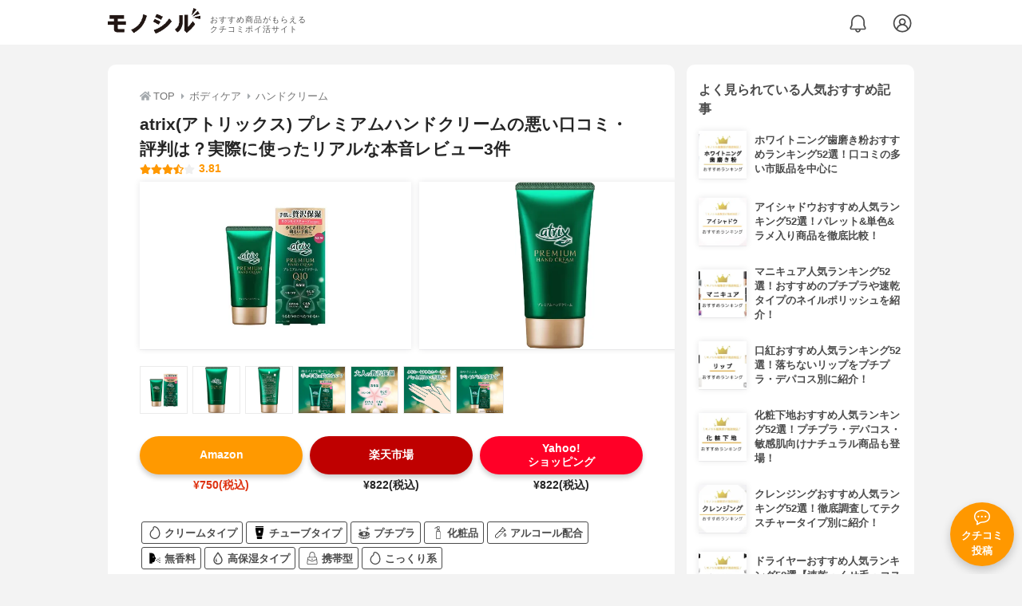

--- FILE ---
content_type: text/html; charset=utf-8
request_url: https://monocil.jp/items/2765/
body_size: 23793
content:
<!DOCTYPE html><html class="no-js" lang="ja"><head><meta charset="utf-8"/><meta content="width=device-width, initial-scale=1, viewport-fit=cover" name="viewport"/><meta content="on" http-equiv="x-dns-prefetch-control"/><title>atrix(アトリックス) プレミアムハンドクリームの悪い口コミ・評判は？実際に使ったリアルな本音レビュー3件 | モノシル</title><script async="">document.documentElement.classList.remove("no-js")</script><link crossorigin="" href="//storage.monocil.jp" rel="preconnect dns-prefetch"/><link href="//www.googletagmanager.com" rel="preconnect dns-prefetch"/><link href="//www.google-analytics.com" rel="dns-prefetch"/><link href="//www.googleadservices.com" rel="dns-prefetch"/><link href="//googleads.g.doubleclick.net" rel="dns-prefetch"/><meta content="index,follow" name="robots"/><meta content="atrix(アトリックス) プレミアムハンドクリームの良い点・悪い点がわかるリアルな口コミ3件と、「モノシル」が検証・本音レビューしたデータから、自分に合ったおすすめ商品を比較表で探せます。価格・料金やコスパのよさだけでなく、保湿効果の高さ、肌への優しさ、使用感の良さ、使い方のコツも簡単にチェック。" name="description"/><meta content="口コミ,クチコミ,評価,評判,おすすめ,オススメ,ハンドクリーム,価格,値段,料金,コスパ,使用感,検証,レビュー,最安値,プレミアムハンドクリーム" name="keywords"/><meta content="モノシル" name="author"/><meta content="summary_large_image" name="twitter:card"/><meta content="@monocil_jp" name="twitter:site"/><meta content="https://storage.monocil.jp/item_images/31bf0d89-dfbd-4725-b15e-07ed041a38d3.jpg" name="thumbnail"/><meta content="https://storage.monocil.jp/item_images/31bf0d89-dfbd-4725-b15e-07ed041a38d3.jpg" property="og:image"/><meta content="https://monocil.jp/items/2765/" property="og:url"/><meta content="atrix(アトリックス) プレミアムハンドクリームの悪い口コミ・評判は？実際に使ったリアルな本音レビュー3件" property="og:title"/><meta content="website" property="og:type"/><meta content="atrix(アトリックス) プレミアムハンドクリームの良い点・悪い点がわかるリアルな口コミ3件と、「モノシル」が検証・本音レビューしたデータから、自分に合ったおすすめ商品を比較表で探せます。価格・料金やコスパのよさだけでなく、保湿効果の高さ、肌への優しさ、使用感の良さ、使い方のコツも簡単にチェック。" property="og:description"/><meta content="モノシル" property="og:site_name"/><meta content="ja_JP" property="og:locale"/><meta content="101949925008231" property="fb:admins"/><meta content="acf446edea54c81db5ba3ddece72d2c0" name="p:domain_verify"/><link href="https://storage.monocil.jp/static/common/favicon/favicon.ico" rel="icon" type="image/x-icon"/><link href="https://storage.monocil.jp/static/common/favicon/favicon.ico" rel="shortcut icon" type="image/x-icon"/><link href="https://storage.monocil.jp/static/common/favicon/apple-touch-icon.png" rel="apple-touch-icon" sizes="180x180"/><meta content="モノシル" name="apple-mobile-web-app-title"/><meta content="モノシル" name="application-name"/><meta content="#f3f3f3" name="msapplication-TileColor"/><meta content="#f3f3f3" name="theme-color"/><link href="https://monocil.jp/items/2765/" rel="canonical"/><link href="https://monocil.jp/feed/category-rankings/" rel="alternate" title="モノシル » ランキングフィード" type="application/rss+xml"/><link as="style" href="https://storage.monocil.jp/static/common/scss/main.css" rel="stylesheet preload" type="text/css"/><script defer="">const likeApiUrl='https://monocil.jp/reviews/like/';const likeImgUrl='https://storage.monocil.jp/static/common/svg/heart_outline.svg';const likedImgUrl='https://storage.monocil.jp/static/common/svg/heart.svg';const registerUrl='https://monocil.jp/users/me/login/';</script><link as="script" href="https://storage.monocil.jp/static/common/js/main.min.js" rel="preload"/><script defer="" src="https://storage.monocil.jp/static/common/js/main.min.js" type="text/javascript"></script><script>(function(w,d,s,l,i){w[l]=w[l]||[];w[l].push({'gtm.start':
      new Date().getTime(),event:'gtm.js'});var f=d.getElementsByTagName(s)[0],
      j=d.createElement(s),dl=l!='dataLayer'?'&l='+l:'';j.async=true;j.src=
      'https://www.googletagmanager.com/gtm.js?id='+i+dl;f.parentNode.insertBefore(j,f);
      })(window,document,'script','dataLayer','GTM-P59CKPP');</script><script type="application/ld+json">{"@context": "http://schema.org/", "@type": "Product", "aggregateRating": {"@type": "AggregateRating", "ratingCount": "3", "ratingValue": "3.81"}, "author": {"@type": "Person", "image": "https://storage.monocil.jp/static/common/img/default_ogp.png", "name": "モノシル", "sameAs": ["https://monocil.jp/", "https://twitter.com/monocil_jp", "https://www.instagram.com/monocil_jp/", "https://www.pinterest.jp/monocil_jp/"]}, "brand": {"@type": "Brand", "name": "atrix(アトリックス)"}, "dateModified": "2022-12-08 01:46:06.051532+00:00", "datePublished": "2020-10-22 07:14:28.757278+00:00", "description": "atrix(アトリックス) プレミアムハンドクリームの良い点・悪い点がわかるリアルな口コミ3件と、「モノシル」が検証・本音レビューしたデータから、自分に合ったおすすめ商品を比較表で探せます。価格・料金やコスパのよさだけでなく、保湿効果の高さ、肌への優しさ、使用感の良さ、使い方のコツも簡単にチェック。", "image": "https://storage.monocil.jp/item_images/31bf0d89-dfbd-4725-b15e-07ed041a38d3.jpg", "mainEntityOfPage": {"@id": "https://monocil.jp/items/2765/", "@type": "WebPage"}, "name": "atrix(アトリックス) プレミアムハンドクリーム", "offers": {"@type": "AggregateOffer", "lowPrice": "822", "priceCurrency": "JPY"}, "publisher": {"@id": "https://dot-a.co.jp/", "@type": "Organization", "name": "株式会社ドットエー"}, "review": {"@type": "Review", "author": {"@type": "Person", "image": "https://storage.monocil.jp/static/common/img/default_ogp.png", "name": "モノシル", "sameAs": ["https://monocil.jp/", "https://twitter.com/monocil_jp", "https://www.instagram.com/monocil_jp/", "https://www.pinterest.jp/monocil_jp/"]}, "reviewRating": {"@type": "Rating", "ratingValue": "3.81"}}}</script></head><body><noscript><iframe height="0" src="https://www.googletagmanager.com/ns.html?id=GTM-P59CKPP" style="display:none;visibility:hidden" width="0"></iframe></noscript><header class="header"><div class="header__wrapper"><div class="header-logo"><a class="header-logo__link" href="https://monocil.jp/"><img alt="モノシル | おすすめ商品がもらえるクチコミポイ活サイト" class="header-logo__img" height="103" loading="eager" src="https://storage.monocil.jp/static/common/img/logo.png" width="372"/></a><p class="header-logo__subtitle">おすすめ商品がもらえる<br/>クチコミポイ活サイト</p></div><div class="header-link"><a class="header-link__notification" href="https://monocil.jp/notifications/list/" id="notification"><img alt="通知ページ" class="" height="27" loading="eager" src="https://storage.monocil.jp/static/common/svg/bell.svg" width="27"/></a> <a class="header-link__user" href="/users/me/login/"><img alt="ユーザーログイン・新規登録ページ" class="" height="28" loading="eager" src="https://storage.monocil.jp/static/common/svg/user.svg" width="28"/></a></div></div></header><a class="btn-review-post" href="https://monocil.jp/reviews/new/"><div class="btn-review-post__wrapper"><img alt="口コミ・評判投稿" class="btn-review-post__img lazy" data-src="https://storage.monocil.jp/static/common/svg/comment.svg" height="20" loading="lazy" src="[data-uri]" width="20"/><noscript><img alt="口コミ・評判投稿" class="btn-review-post__img lazy" height="20" loading="lazy" src="https://storage.monocil.jp/static/common/svg/comment.svg" width="20"/></noscript><p class="btn-review-post__txt">クチコミ<br/>投稿</p></div></a><div class="wrap"><main class="main"><header class="page-header page-header--conn-article"><nav class="breadcrumb"><ol class="breadcrumb__list" itemscope="" itemtype="http://schema.org/BreadcrumbList"><li class="breadcrumb__li" itemprop="itemListElement" itemscope="" itemtype="http://schema.org/ListItem"><a class="breadcrumb__link" href="https://monocil.jp/" itemprop="item"><div class="breadcrumb__icon-wrapper--home"><img alt="HOME" class="breadcrumb__icon--home" height="14" loading="eager" src="https://storage.monocil.jp/static/common/svg/home.svg" width="14"/></div><span itemprop="name">TOP</span></a><meta content="1" itemprop="position"/></li><li class="breadcrumb__li" itemprop="itemListElement" itemscope="" itemtype="http://schema.org/ListItem"><div class="breadcrumb__icon-wrapper"><img alt="ボディケア" class="breadcrumb__icon" height="13" loading="eager" src="https://storage.monocil.jp/static/common/svg/caret_right.svg" width="5"/></div><a class="breadcrumb__link" href="https://monocil.jp/categories/rankings/8/" itemprop="item"><span itemprop="name">ボディケア</span></a><meta content="2" itemprop="position"/></li><li class="breadcrumb__li" itemprop="itemListElement" itemscope="" itemtype="http://schema.org/ListItem"><div class="breadcrumb__icon-wrapper"><img alt="ハンドクリーム" class="breadcrumb__icon lazy" data-src="https://storage.monocil.jp/static/common/svg/caret_right.svg" height="13" loading="lazy" src="[data-uri]" width="5"/><noscript><img alt="ハンドクリーム" class="breadcrumb__icon lazy" height="13" loading="lazy" src="https://storage.monocil.jp/static/common/svg/caret_right.svg" width="5"/></noscript></div><a class="breadcrumb__link" href="https://monocil.jp/articles/71830/" itemprop="item"><span itemprop="name">ハンドクリーム</span></a><meta content="3" itemprop="position"/></li></ol></nav><div class="product-detail-header"><div class="product-detail-header__wrapper"><h1 class="product-detail-header__title">atrix(アトリックス) プレミアムハンドクリームの悪い口コミ・評判は？実際に使ったリアルな本音レビュー3件</h1><div class="rate-star"><span class="rate-star__star"><img alt="★" data-src="https://storage.monocil.jp/static/common/svg/star.svg" height="14" loading="lazy" src="https://storage.monocil.jp/static/common/svg/star.svg" width="14"/><img alt="★" data-src="https://storage.monocil.jp/static/common/svg/star.svg" height="14" loading="lazy" src="https://storage.monocil.jp/static/common/svg/star.svg" width="14"/><img alt="★" data-src="https://storage.monocil.jp/static/common/svg/star.svg" height="14" loading="lazy" src="https://storage.monocil.jp/static/common/svg/star.svg" width="14"/><img alt="★" data-src="https://storage.monocil.jp/static/common/svg/star_half.svg" height="13" loading="lazy" src="https://storage.monocil.jp/static/common/svg/star_half.svg" width="13"/><img alt="☆" data-src="https://storage.monocil.jp/static/common/svg/star_empty.svg" height="14" loading="lazy" src="https://storage.monocil.jp/static/common/svg/star_empty.svg" width="14"/></span><span class="rate-star__rate">3.81</span></div></div><ul class="product-img-list"><li class="product-img-list__li"><a aria-label="atrix(アトリックス) プレミアムハンドクリームの商品画像1 " class="product-img-list__img-wrapper" data-caption="atrix(アトリックス) プレミアムハンドクリームの商品画像1 " data-fancybox="product-2765__imglist" href="
https://storage.monocil.jp/shrink-image/item_images/31bf0d89-dfbd-4725-b15e-07ed041a38d3.jpg.webp?width=750&amp;height=750"><picture><source srcset="https://storage.monocil.jp/shrink-image/item_images/31bf0d89-dfbd-4725-b15e-07ed041a38d3.jpg.webp?width=375&amp;height=375" type="image/webp"/><img alt="atrix(アトリックス) プレミアムハンドクリームの商品画像1 " class="product-img-list__img" height="375" loading="eager" src="https://storage.monocil.jp/item_images/31bf0d89-dfbd-4725-b15e-07ed041a38d3.jpg" width="375"/></picture></a></li><li class="product-img-list__li"><a aria-label="atrix(アトリックス) プレミアムハンドクリームの商品画像2 " class="product-img-list__img-wrapper" data-caption="atrix(アトリックス) プレミアムハンドクリームの商品画像2 " data-fancybox="product-2765__imglist" href="
https://storage.monocil.jp/shrink-image/item_images/c6b64e9d-4a92-49bf-a8d5-88667e1d9aa0.jpg.webp?width=750&amp;height=750"><picture><source srcset="https://storage.monocil.jp/shrink-image/item_images/c6b64e9d-4a92-49bf-a8d5-88667e1d9aa0.jpg.webp?width=375&amp;height=375" type="image/webp"/><img alt="atrix(アトリックス) プレミアムハンドクリームの商品画像2 " class="product-img-list__img" height="375" loading="eager" src="https://storage.monocil.jp/item_images/c6b64e9d-4a92-49bf-a8d5-88667e1d9aa0.jpg" width="375"/></picture></a></li><li class="product-img-list__li"><a aria-label="atrix(アトリックス) プレミアムハンドクリームの商品画像3 " class="product-img-list__img-wrapper" data-caption="atrix(アトリックス) プレミアムハンドクリームの商品画像3 " data-fancybox="product-2765__imglist" href="
https://storage.monocil.jp/shrink-image/item_images/2aae2777-ca94-4f58-bfcd-5c29eac30fab.jpg.webp?width=750&amp;height=750"><picture><source srcset="https://storage.monocil.jp/shrink-image/item_images/2aae2777-ca94-4f58-bfcd-5c29eac30fab.jpg.webp?width=375&amp;height=375" type="image/webp"/><img alt="atrix(アトリックス) プレミアムハンドクリームの商品画像3 " class="product-img-list__img" height="375" loading="eager" src="https://storage.monocil.jp/item_images/2aae2777-ca94-4f58-bfcd-5c29eac30fab.jpg" width="375"/></picture></a></li><li class="product-img-list__li"><a aria-label="atrix(アトリックス) プレミアムハンドクリームの商品画像4 " class="product-img-list__img-wrapper" data-caption="atrix(アトリックス) プレミアムハンドクリームの商品画像4 " data-fancybox="product-2765__imglist" href="
https://storage.monocil.jp/shrink-image/item_images/7515dbaa-e284-4e6d-a05b-40b79cf632b3.jpg.webp?width=750&amp;height=750"><picture><source data-srcset="https://storage.monocil.jp/shrink-image/item_images/7515dbaa-e284-4e6d-a05b-40b79cf632b3.jpg.webp?width=375&amp;height=375" type="image/webp"/><img alt="atrix(アトリックス) プレミアムハンドクリームの商品画像4 " class="product-img-list__img lazy" data-src="https://storage.monocil.jp/item_images/7515dbaa-e284-4e6d-a05b-40b79cf632b3.jpg" height="375" loading="lazy" src="[data-uri]" width="375"/></picture><noscript><picture><source srcset="https://storage.monocil.jp/shrink-image/item_images/7515dbaa-e284-4e6d-a05b-40b79cf632b3.jpg.webp?width=375&amp;height=375" type="image/webp"/><img alt="atrix(アトリックス) プレミアムハンドクリームの商品画像4 " class="product-img-list__img lazy" height="375" loading="lazy" src="https://storage.monocil.jp/item_images/7515dbaa-e284-4e6d-a05b-40b79cf632b3.jpg" width="375"/></picture></noscript></a></li><li class="product-img-list__li"><a aria-label="atrix(アトリックス) プレミアムハンドクリームの商品画像5 " class="product-img-list__img-wrapper" data-caption="atrix(アトリックス) プレミアムハンドクリームの商品画像5 " data-fancybox="product-2765__imglist" href="
https://storage.monocil.jp/shrink-image/item_images/e32f0106-00e7-4521-b9d0-a3d8215ae9a3.jpg.webp?width=750&amp;height=750"><picture><source data-srcset="https://storage.monocil.jp/shrink-image/item_images/e32f0106-00e7-4521-b9d0-a3d8215ae9a3.jpg.webp?width=375&amp;height=375" type="image/webp"/><img alt="atrix(アトリックス) プレミアムハンドクリームの商品画像5 " class="product-img-list__img lazy" data-src="https://storage.monocil.jp/item_images/e32f0106-00e7-4521-b9d0-a3d8215ae9a3.jpg" height="375" loading="lazy" src="[data-uri]" width="375"/></picture><noscript><picture><source srcset="https://storage.monocil.jp/shrink-image/item_images/e32f0106-00e7-4521-b9d0-a3d8215ae9a3.jpg.webp?width=375&amp;height=375" type="image/webp"/><img alt="atrix(アトリックス) プレミアムハンドクリームの商品画像5 " class="product-img-list__img lazy" height="375" loading="lazy" src="https://storage.monocil.jp/item_images/e32f0106-00e7-4521-b9d0-a3d8215ae9a3.jpg" width="375"/></picture></noscript></a></li><li class="product-img-list__li"><a aria-label="atrix(アトリックス) プレミアムハンドクリームの商品画像6 " class="product-img-list__img-wrapper" data-caption="atrix(アトリックス) プレミアムハンドクリームの商品画像6 " data-fancybox="product-2765__imglist" href="
https://storage.monocil.jp/shrink-image/item_images/dfef5079-872d-42a5-bf3d-5cfd55ea390b.jpg.webp?width=750&amp;height=750"><picture><source data-srcset="https://storage.monocil.jp/shrink-image/item_images/dfef5079-872d-42a5-bf3d-5cfd55ea390b.jpg.webp?width=375&amp;height=375" type="image/webp"/><img alt="atrix(アトリックス) プレミアムハンドクリームの商品画像6 " class="product-img-list__img lazy" data-src="https://storage.monocil.jp/item_images/dfef5079-872d-42a5-bf3d-5cfd55ea390b.jpg" height="375" loading="lazy" src="[data-uri]" width="375"/></picture><noscript><picture><source srcset="https://storage.monocil.jp/shrink-image/item_images/dfef5079-872d-42a5-bf3d-5cfd55ea390b.jpg.webp?width=375&amp;height=375" type="image/webp"/><img alt="atrix(アトリックス) プレミアムハンドクリームの商品画像6 " class="product-img-list__img lazy" height="375" loading="lazy" src="https://storage.monocil.jp/item_images/dfef5079-872d-42a5-bf3d-5cfd55ea390b.jpg" width="375"/></picture></noscript></a></li><li class="product-img-list__li"><a aria-label="atrix(アトリックス) プレミアムハンドクリームの商品画像7 " class="product-img-list__img-wrapper" data-caption="atrix(アトリックス) プレミアムハンドクリームの商品画像7 " data-fancybox="product-2765__imglist" href="
https://storage.monocil.jp/shrink-image/item_images/8f6cd56e-61fb-4ecd-a391-d7fdfa8d811d.jpg.webp?width=750&amp;height=750"><picture><source data-srcset="https://storage.monocil.jp/shrink-image/item_images/8f6cd56e-61fb-4ecd-a391-d7fdfa8d811d.jpg.webp?width=375&amp;height=375" type="image/webp"/><img alt="atrix(アトリックス) プレミアムハンドクリームの商品画像7 " class="product-img-list__img lazy" data-src="https://storage.monocil.jp/item_images/8f6cd56e-61fb-4ecd-a391-d7fdfa8d811d.jpg" height="375" loading="lazy" src="[data-uri]" width="375"/></picture><noscript><picture><source srcset="https://storage.monocil.jp/shrink-image/item_images/8f6cd56e-61fb-4ecd-a391-d7fdfa8d811d.jpg.webp?width=375&amp;height=375" type="image/webp"/><img alt="atrix(アトリックス) プレミアムハンドクリームの商品画像7 " class="product-img-list__img lazy" height="375" loading="lazy" src="https://storage.monocil.jp/item_images/8f6cd56e-61fb-4ecd-a391-d7fdfa8d811d.jpg" width="375"/></picture></noscript></a></li></ul><ul class="product-thumb-list"><li class="product-thumb-list__li"><a aria-label="atrix(アトリックス) プレミアムハンドクリームの商品画像サムネ1 " class="product-thumb-list__img-wrapper" data-caption="atrix(アトリックス) プレミアムハンドクリームの商品画像サムネ1 " data-fancybox="product-2765__thumblist" href="
https://storage.monocil.jp/shrink-image/item_images/31bf0d89-dfbd-4725-b15e-07ed041a38d3.jpg.webp?width=750&amp;height=750"><picture><source data-srcset="https://storage.monocil.jp/shrink-image/item_images/31bf0d89-dfbd-4725-b15e-07ed041a38d3.jpg.webp?width=375&amp;height=375" type="image/webp"/><img alt="atrix(アトリックス) プレミアムハンドクリームの商品画像サムネ1 " class="product-thumb-list__img lazy" data-src="https://storage.monocil.jp/item_images/31bf0d89-dfbd-4725-b15e-07ed041a38d3.jpg" height="375" loading="lazy" src="[data-uri]" width="375"/></picture><noscript><picture><source srcset="https://storage.monocil.jp/shrink-image/item_images/31bf0d89-dfbd-4725-b15e-07ed041a38d3.jpg.webp?width=375&amp;height=375" type="image/webp"/><img alt="atrix(アトリックス) プレミアムハンドクリームの商品画像サムネ1 " class="product-thumb-list__img lazy" height="375" loading="lazy" src="https://storage.monocil.jp/item_images/31bf0d89-dfbd-4725-b15e-07ed041a38d3.jpg" width="375"/></picture></noscript></a></li><li class="product-thumb-list__li"><a aria-label="atrix(アトリックス) プレミアムハンドクリームの商品画像サムネ2 " class="product-thumb-list__img-wrapper" data-caption="atrix(アトリックス) プレミアムハンドクリームの商品画像サムネ2 " data-fancybox="product-2765__thumblist" href="
https://storage.monocil.jp/shrink-image/item_images/c6b64e9d-4a92-49bf-a8d5-88667e1d9aa0.jpg.webp?width=750&amp;height=750"><picture><source data-srcset="https://storage.monocil.jp/shrink-image/item_images/c6b64e9d-4a92-49bf-a8d5-88667e1d9aa0.jpg.webp?width=375&amp;height=375" type="image/webp"/><img alt="atrix(アトリックス) プレミアムハンドクリームの商品画像サムネ2 " class="product-thumb-list__img lazy" data-src="https://storage.monocil.jp/item_images/c6b64e9d-4a92-49bf-a8d5-88667e1d9aa0.jpg" height="375" loading="lazy" src="[data-uri]" width="375"/></picture><noscript><picture><source srcset="https://storage.monocil.jp/shrink-image/item_images/c6b64e9d-4a92-49bf-a8d5-88667e1d9aa0.jpg.webp?width=375&amp;height=375" type="image/webp"/><img alt="atrix(アトリックス) プレミアムハンドクリームの商品画像サムネ2 " class="product-thumb-list__img lazy" height="375" loading="lazy" src="https://storage.monocil.jp/item_images/c6b64e9d-4a92-49bf-a8d5-88667e1d9aa0.jpg" width="375"/></picture></noscript></a></li><li class="product-thumb-list__li"><a aria-label="atrix(アトリックス) プレミアムハンドクリームの商品画像サムネ3 " class="product-thumb-list__img-wrapper" data-caption="atrix(アトリックス) プレミアムハンドクリームの商品画像サムネ3 " data-fancybox="product-2765__thumblist" href="
https://storage.monocil.jp/shrink-image/item_images/2aae2777-ca94-4f58-bfcd-5c29eac30fab.jpg.webp?width=750&amp;height=750"><picture><source data-srcset="https://storage.monocil.jp/shrink-image/item_images/2aae2777-ca94-4f58-bfcd-5c29eac30fab.jpg.webp?width=375&amp;height=375" type="image/webp"/><img alt="atrix(アトリックス) プレミアムハンドクリームの商品画像サムネ3 " class="product-thumb-list__img lazy" data-src="https://storage.monocil.jp/item_images/2aae2777-ca94-4f58-bfcd-5c29eac30fab.jpg" height="375" loading="lazy" src="[data-uri]" width="375"/></picture><noscript><picture><source srcset="https://storage.monocil.jp/shrink-image/item_images/2aae2777-ca94-4f58-bfcd-5c29eac30fab.jpg.webp?width=375&amp;height=375" type="image/webp"/><img alt="atrix(アトリックス) プレミアムハンドクリームの商品画像サムネ3 " class="product-thumb-list__img lazy" height="375" loading="lazy" src="https://storage.monocil.jp/item_images/2aae2777-ca94-4f58-bfcd-5c29eac30fab.jpg" width="375"/></picture></noscript></a></li><li class="product-thumb-list__li"><a aria-label="atrix(アトリックス) プレミアムハンドクリームの商品画像サムネ4 " class="product-thumb-list__img-wrapper" data-caption="atrix(アトリックス) プレミアムハンドクリームの商品画像サムネ4 " data-fancybox="product-2765__thumblist" href="
https://storage.monocil.jp/shrink-image/item_images/7515dbaa-e284-4e6d-a05b-40b79cf632b3.jpg.webp?width=750&amp;height=750"><picture><source data-srcset="https://storage.monocil.jp/shrink-image/item_images/7515dbaa-e284-4e6d-a05b-40b79cf632b3.jpg.webp?width=375&amp;height=375" type="image/webp"/><img alt="atrix(アトリックス) プレミアムハンドクリームの商品画像サムネ4 " class="product-thumb-list__img lazy" data-src="https://storage.monocil.jp/item_images/7515dbaa-e284-4e6d-a05b-40b79cf632b3.jpg" height="375" loading="lazy" src="[data-uri]" width="375"/></picture><noscript><picture><source srcset="https://storage.monocil.jp/shrink-image/item_images/7515dbaa-e284-4e6d-a05b-40b79cf632b3.jpg.webp?width=375&amp;height=375" type="image/webp"/><img alt="atrix(アトリックス) プレミアムハンドクリームの商品画像サムネ4 " class="product-thumb-list__img lazy" height="375" loading="lazy" src="https://storage.monocil.jp/item_images/7515dbaa-e284-4e6d-a05b-40b79cf632b3.jpg" width="375"/></picture></noscript></a></li><li class="product-thumb-list__li"><a aria-label="atrix(アトリックス) プレミアムハンドクリームの商品画像サムネ5 " class="product-thumb-list__img-wrapper" data-caption="atrix(アトリックス) プレミアムハンドクリームの商品画像サムネ5 " data-fancybox="product-2765__thumblist" href="
https://storage.monocil.jp/shrink-image/item_images/e32f0106-00e7-4521-b9d0-a3d8215ae9a3.jpg.webp?width=750&amp;height=750"><picture><source data-srcset="https://storage.monocil.jp/shrink-image/item_images/e32f0106-00e7-4521-b9d0-a3d8215ae9a3.jpg.webp?width=375&amp;height=375" type="image/webp"/><img alt="atrix(アトリックス) プレミアムハンドクリームの商品画像サムネ5 " class="product-thumb-list__img lazy" data-src="https://storage.monocil.jp/item_images/e32f0106-00e7-4521-b9d0-a3d8215ae9a3.jpg" height="375" loading="lazy" src="[data-uri]" width="375"/></picture><noscript><picture><source srcset="https://storage.monocil.jp/shrink-image/item_images/e32f0106-00e7-4521-b9d0-a3d8215ae9a3.jpg.webp?width=375&amp;height=375" type="image/webp"/><img alt="atrix(アトリックス) プレミアムハンドクリームの商品画像サムネ5 " class="product-thumb-list__img lazy" height="375" loading="lazy" src="https://storage.monocil.jp/item_images/e32f0106-00e7-4521-b9d0-a3d8215ae9a3.jpg" width="375"/></picture></noscript></a></li><li class="product-thumb-list__li"><a aria-label="atrix(アトリックス) プレミアムハンドクリームの商品画像サムネ6 " class="product-thumb-list__img-wrapper" data-caption="atrix(アトリックス) プレミアムハンドクリームの商品画像サムネ6 " data-fancybox="product-2765__thumblist" href="
https://storage.monocil.jp/shrink-image/item_images/dfef5079-872d-42a5-bf3d-5cfd55ea390b.jpg.webp?width=750&amp;height=750"><picture><source data-srcset="https://storage.monocil.jp/shrink-image/item_images/dfef5079-872d-42a5-bf3d-5cfd55ea390b.jpg.webp?width=375&amp;height=375" type="image/webp"/><img alt="atrix(アトリックス) プレミアムハンドクリームの商品画像サムネ6 " class="product-thumb-list__img lazy" data-src="https://storage.monocil.jp/item_images/dfef5079-872d-42a5-bf3d-5cfd55ea390b.jpg" height="375" loading="lazy" src="[data-uri]" width="375"/></picture><noscript><picture><source srcset="https://storage.monocil.jp/shrink-image/item_images/dfef5079-872d-42a5-bf3d-5cfd55ea390b.jpg.webp?width=375&amp;height=375" type="image/webp"/><img alt="atrix(アトリックス) プレミアムハンドクリームの商品画像サムネ6 " class="product-thumb-list__img lazy" height="375" loading="lazy" src="https://storage.monocil.jp/item_images/dfef5079-872d-42a5-bf3d-5cfd55ea390b.jpg" width="375"/></picture></noscript></a></li><li class="product-thumb-list__li"><a aria-label="atrix(アトリックス) プレミアムハンドクリームの商品画像サムネ7 " class="product-thumb-list__img-wrapper" data-caption="atrix(アトリックス) プレミアムハンドクリームの商品画像サムネ7 " data-fancybox="product-2765__thumblist" href="
https://storage.monocil.jp/shrink-image/item_images/8f6cd56e-61fb-4ecd-a391-d7fdfa8d811d.jpg.webp?width=750&amp;height=750"><picture><source data-srcset="https://storage.monocil.jp/shrink-image/item_images/8f6cd56e-61fb-4ecd-a391-d7fdfa8d811d.jpg.webp?width=375&amp;height=375" type="image/webp"/><img alt="atrix(アトリックス) プレミアムハンドクリームの商品画像サムネ7 " class="product-thumb-list__img lazy" data-src="https://storage.monocil.jp/item_images/8f6cd56e-61fb-4ecd-a391-d7fdfa8d811d.jpg" height="375" loading="lazy" src="[data-uri]" width="375"/></picture><noscript><picture><source srcset="https://storage.monocil.jp/shrink-image/item_images/8f6cd56e-61fb-4ecd-a391-d7fdfa8d811d.jpg.webp?width=375&amp;height=375" type="image/webp"/><img alt="atrix(アトリックス) プレミアムハンドクリームの商品画像サムネ7 " class="product-thumb-list__img lazy" height="375" loading="lazy" src="https://storage.monocil.jp/item_images/8f6cd56e-61fb-4ecd-a391-d7fdfa8d811d.jpg" width="375"/></picture></noscript></a></li></ul></div></header><article><div class="product-details"><div class="product-ec-links"><div class="product-ec-links__btn-link-wrapper"><a class="product-ec-links__btn-link--amazon" href="https://monocil.jp/elinks/?pid=2765&amp;ltype=amazon" rel="nofollow noopener noreferrer" target="_blank">Amazon</a><p class="product-ec-links__price--cheapest">¥750(税込)</p></div><div class="product-ec-links__btn-link-wrapper"><a class="product-ec-links__btn-link--rakuten" href="https://monocil.jp/elinks/?pid=2765&amp;ltype=rakuten" rel="nofollow noopener noreferrer" target="_blank">楽天市場</a><p class="product-ec-links__price">¥822(税込)</p></div><div class="product-ec-links__btn-link-wrapper"><a class="product-ec-links__btn-link--yahoo" href="https://monocil.jp/elinks/?pid=2765&amp;ltype=yahoo" rel="nofollow noopener noreferrer" target="_blank">Yahoo!<br/>ショッピング</a><p class="product-ec-links__price">¥822(税込)</p></div></div><div class="product-feature-monocil-eval"><table class="product-feature-monocil-eval__table"><colgroup><col style="width: 36%;"/><col style="width: 14%;"/><col style="width: 36%;"/><col style="width: 14%;"/></colgroup><tbody></tbody></table></div><div class="product-badge"><ul class="product-badge__list"><li class="product-badge__li"><svg id="_x32_" style="width: 32px; height: 32px; opacity: 1;" version="1.1" viewBox="0 0 512 512" x="0px" xml:space="preserve" xmlns="http://www.w3.org/2000/svg" xmlns:xlink="http://www.w3.org/1999/xlink" y="0px"><style type="text/css">.st0{fill:#4B4B4B;}</style><g><path class="st0" d="M400.183,95.836c-18.484-25.373-40.019-46.694-63.295-62.921C313.613,16.712,288.55,5.546,262.945,1.017
		c-3.91-0.692-7.915-1.009-12.023-1.017c-8.154,0.016-16.736,1.264-25.39,4.005c-12.913,4.108-26.208,11.698-36.498,24.205
		c-10.323,12.436-16.815,29.752-16.712,49.714c0,2.797,0.119,5.633,0.357,8.526c0.143,1.804,0.215,3.505,0.215,5.11
		c-0.024,6.945-1.2,12.103-3.195,16.918c-1.764,4.204-4.267,8.201-7.716,12.421c-5.992,7.382-15.044,15.194-25.834,24.277
		c-16.108,13.652-36.022,30.34-52.607,55.579c-16.64,25.222-29.363,58.734-32.931,104.156c-0.381,4.807-0.572,9.583-0.572,14.319
		c-0.008,54.348,24.889,102.893,62.73,137.27c37.874,34.449,88.947,55.467,143.246,55.499
		c56.699,0.048,107.073-23.228,143.357-60.394c36.356-37.158,59.044-88.104,62.079-143.969v-0.008
		c0.342-6.246,0.508-12.452,0.508-18.611C461.945,213.716,437.111,146.559,400.183,95.836z M420.829,305.428
		c-2.511,46.217-21.273,87.834-50.532,117.721c-29.323,29.871-68.738,48.116-114.281,48.164
		c-43.658,0.032-85.402-17.14-115.854-44.898c-30.49-27.821-49.428-65.488-49.436-107.184c0-3.656,0.143-7.35,0.445-11.069
		c2.798-34.592,11.07-58.607,21.536-77.146c15.718-27.757,37.23-43.977,58.248-62.039c10.426-9.051,20.804-18.619,29.053-31.206
		c4.092-6.277,7.565-13.318,9.942-21.082c2.376-7.764,3.632-16.203,3.632-25.127c0-2.765-0.12-5.57-0.35-8.423
		c-0.159-1.844-0.222-3.576-0.222-5.213c0.015-7.844,1.526-13.494,3.679-17.952c3.243-6.62,8.217-11.157,14.566-14.479
		c6.27-3.282,13.859-4.839,19.668-4.807c1.931,0,3.639,0.167,4.943,0.397c18.698,3.282,38.564,11.833,57.764,25.214
		c28.806,20.042,55.929,50.89,75.612,89.162c19.7,38.271,32.032,83.853,32.032,133.559
		C421.273,294.438,421.123,299.904,420.829,305.428z" style="fill: rgb(75, 75, 75);"></path></g></svg>クリームタイプ</li><li class="product-badge__li"><svg fill="#000000" height="50px" viewBox="0 0 50 50" width="50px" xmlns="http://www.w3.org/2000/svg"><path d="M 10 0 C 9.449219 0 9 0.449219 9 1 C 9 2.023438 9.011719 3.015625 9.03125 4 L 40.96875 4 C 40.988281 3.019531 41 2.023438 41 1 C 41 0.449219 40.554688 0 40 0 Z M 9.09375 6 C 9.671875 23.453125 13.140625 34.308594 14.53125 38 L 35.46875 38 C 36.863281 34.3125 40.332031 23.503906 40.90625 6 Z M 21 17 L 29 17 L 29 25 L 21 25 Z M 15 40 L 15 47 C 15 48.652344 16.347656 50 18 50 L 32 50 C 33.652344 50 35 48.652344 35 47 L 35 40 Z"></path></svg>チューブタイプ</li><li class="product-badge__li"><svg id="_x32_" style="width: 32px; height: 32px; opacity: 1;" version="1.1" viewBox="0 0 512 512" x="0px" xml:space="preserve" xmlns="http://www.w3.org/2000/svg" xmlns:xlink="http://www.w3.org/1999/xlink" y="0px"><style type="text/css">.st0{fill:#4B4B4B;}</style><g><path class="st0" d="M300.056,92.714l62.15,16.497c1.63,0.33,2.938,1.655,3.311,3.285l16.386,62.158
		c0.442,1.826,2.054,3.107,3.923,3.107c1.885,0,3.464-1.282,3.888-3.107l16.42-62.158c0.34-1.63,1.664-2.955,3.294-3.285
		l62.166-16.497c1.817-0.34,3.107-1.961,3.107-3.829c0-1.885-1.29-3.472-3.107-3.838L409.428,68.56
		c-1.63-0.348-2.954-1.655-3.294-3.285l-16.42-62.158C389.289,1.308,387.71,0,385.826,0c-1.868,0-3.481,1.308-3.923,3.116
		l-16.386,62.158c-0.373,1.63-1.681,2.937-3.311,3.285l-62.15,16.488c-1.834,0.365-3.107,1.953-3.107,3.838
		C296.949,90.753,298.222,92.374,300.056,92.714z" style="fill: rgb(75, 75, 75);"></path><path class="st0" d="M81.601,175.333l11.7,44.413c0.323,1.316,1.477,2.225,2.802,2.225c1.342,0,2.479-0.908,2.802-2.225
		l11.7-44.413c0.254-1.171,1.206-2.113,2.378-2.36l44.421-11.767c1.291-0.271,2.225-1.443,2.225-2.768
		c0-1.325-0.934-2.462-2.225-2.734l-44.421-11.784c-1.172-0.255-2.123-1.172-2.378-2.344l-11.7-44.438
		c-0.323-1.29-1.46-2.208-2.802-2.208c-1.325,0-2.479,0.917-2.802,2.208l-11.7,44.438c-0.272,1.172-1.206,2.089-2.377,2.344
		l-44.405,11.784c-1.324,0.272-2.241,1.409-2.241,2.734c0,1.324,0.917,2.496,2.241,2.768l44.405,11.767
		C80.395,173.22,81.329,174.162,81.601,175.333z" style="fill: rgb(75, 75, 75);"></path><path class="st0" d="M38.113,367.563v40.006c0,6.597,1.325,13.025,3.957,19.41c2.649,6.368,6.606,12.692,11.87,18.874
		c2.224,2.589,4.72,5.153,7.403,7.675v-64.026c-1.749-1.307-3.447-2.623-5.111-3.956C49.354,379.925,43.258,373.922,38.113,367.563z
		" style="fill: rgb(75, 75, 75);"></path><path class="st0" d="M79.92,468.122c6.198,4.067,12.99,7.964,20.36,11.614c3.176,1.58,6.47,3.073,9.832,4.534v-68.076
		c-10.851-4.381-20.954-9.245-30.192-14.552V468.122z" style="fill: rgb(75, 75, 75);"></path><path class="st0" d="M128.705,422.979v68.22h-1.104c13.244,4.729,27.593,8.78,42.893,12.014v-69.314
		c-9.916-1.995-19.528-4.288-28.731-6.903C137.314,425.721,132.95,424.388,128.705,422.979z" style="fill: rgb(75, 75, 75);"></path><path class="st0" d="M189.088,506.566c19.12,3.09,39.344,5.008,60.383,5.434v-69.731c-20.937-0.408-41.161-2.148-60.383-5.12
		V506.566z" style="fill: rgb(75, 75, 75);"></path><path class="st0" d="M268.065,511.949c21.905-0.424,42.91-2.496,62.71-5.799v-69.314c-19.919,3.158-40.94,5.052-62.71,5.476
		V511.949z" style="fill: rgb(75, 75, 75);"></path><path class="st0" d="M349.352,502.669c7.318-1.596,14.467-3.337,21.327-5.29c7.098-2.02,13.924-4.228,20.479-6.605v-68.585
		c-13.109,4.424-27.101,8.21-41.806,11.25V502.669z" style="fill: rgb(75, 75, 75);"></path><path class="st0" d="M409.734,415.227v68.042c11.292-5.095,21.412-10.698,30.208-16.727v-66.257
		c-4.619,2.717-9.424,5.34-14.468,7.844C420.449,410.617,415.168,412.977,409.734,415.227z" style="fill: rgb(75, 75, 75);"></path><path class="st0" d="M457.416,388.534h1.103v62.778c7.828-7.871,13.534-16.081,16.93-24.333c2.649-6.385,3.973-12.812,3.973-19.41
		v-39.989c-0.577,0.696-1.138,1.393-1.715,2.08C471.951,376.376,465.125,382.65,457.416,388.534z" style="fill: rgb(75, 75, 75);"></path><path class="st0" d="M475.449,326.546c2.649-6.385,3.973-12.803,3.973-19.392c0-6.588-1.324-13.007-3.973-19.391
		c-2.632-6.376-6.588-12.702-11.87-18.874c-10.528-12.353-26.371-24.019-46.339-33.885c-39.939-19.799-96.23-32.398-158.481-32.364
		c-40.838,0-79.129,5.382-111.901,14.713c-32.79,9.314-60.061,22.636-78.876,37.995C55.4,265.56,46.672,276.614,42.07,287.762
		c-2.632,6.384-3.957,12.803-3.957,19.391c0,6.589,1.325,13.007,3.957,19.392c2.649,6.368,6.606,12.693,11.87,18.865
		c10.544,12.371,26.371,24.019,46.339,33.894c39.939,19.808,96.246,32.399,158.48,32.374c40.856,0,79.13-5.391,111.92-14.73
		c32.79-9.314,60.06-22.627,78.875-37.978C462.12,348.739,470.864,337.686,475.449,326.546z M284.264,370.916h-3.82h-21.005h-1.783
		h-21.005h-3.804l2.445-29.809l-43.843,0.322l2.683-22.024l42.995-0.586l1.171-16.131l-42.468,0.704l2.513-20.631l30.226-0.679
		l-28.968-50.06l33.435-1.171l25.505,41.169l25.522-41.169l33.435,1.171l-28.969,50.06l30.242,0.679l2.513,20.631l-42.469-0.704
		l1.155,16.131l42.995,0.586l2.683,22.024l-43.844-0.322L284.264,370.916z M442.048,318.158l-29.19,7.743
		c-0.782,0.153-1.393,0.781-1.562,1.562l-7.693,29.172c-0.203,0.85-0.951,1.46-1.834,1.46c-0.883,0-1.63-0.611-1.834-1.46
		l-7.709-29.172c-0.17-0.782-0.781-1.41-1.562-1.562l-29.172-7.743c-0.867-0.17-1.478-0.935-1.478-1.801
		c0-0.882,0.611-1.638,1.478-1.816l29.172-7.726c0.782-0.187,1.393-0.782,1.562-1.546l7.709-29.19
		c0.204-0.857,0.951-1.468,1.834-1.468c0.882,0,1.63,0.611,1.834,1.468l7.693,29.19c0.169,0.764,0.78,1.359,1.562,1.546l29.19,7.726
		c0.848,0.178,1.46,0.934,1.46,1.816C443.508,317.223,442.897,317.988,442.048,318.158z" style="fill: rgb(75, 75, 75);"></path></g></svg>プチプラ</li><li class="product-badge__li"><svg id="_x32_" style="width: 32px; height: 32px; opacity: 1;" version="1.1" viewBox="0 0 512 512" x="0px" xml:space="preserve" xmlns="http://www.w3.org/2000/svg" xmlns:xlink="http://www.w3.org/1999/xlink" y="0px"><style type="text/css">.st0{fill:#4B4B4B;}</style><g><path class="st0" d="M367.382,212.985c-4.316-4.324-9.924-7.437-16.174-8.713v-33.175c0-3.177-0.65-6.25-1.829-9.041
		c-1.773-4.188-4.702-7.718-8.408-10.214c-3.69-2.503-8.223-3.971-12.989-3.971h-10.061v-34.844h15.484V0h-97.55v39.256h-23.708
		c-5.431,0-10.71,0.738-15.724,1.958c-8.777,2.158-16.848,5.76-24.094,9.836c-10.855,6.114-19.912,13.334-26.419,19.079
		c-6.498,5.744-10.398,10.012-10.662,10.318l17.185,15.596l3.418,3.145c0,0,0,0,0.016-0.016c0.345-0.37,8.208-8.809,19.279-16.833
		c5.608-4.076,12.018-8.022,18.469-10.823c3.224-1.388,6.466-2.502,9.571-3.265c3.129-0.739,6.138-1.132,8.961-1.132h23.708v45.908
		h15.484v34.844h-10.053c-3.185,0-6.266,0.642-9.05,1.829c-4.18,1.774-7.71,4.702-10.213,8.408c-2.503,3.69-3.98,8.216-3.971,12.989
		v33.175c-6.25,1.276-11.858,4.389-16.175,8.713c-5.776,5.76-9.379,13.832-9.371,22.64v244.363
		c-0.008,8.809,3.594,16.88,9.371,22.64c5.761,5.777,13.832,9.379,22.641,9.371h120.231c8.81,0.008,16.872-3.594,22.633-9.371
		c5.777-5.76,9.379-13.832,9.371-22.64V235.625C376.761,226.816,373.159,218.745,367.382,212.985z M255.984,67.12V39.256V20.13
		h57.292v72.768h-57.292V67.12z M297.791,113.027v34.507h-26.323v-34.507H297.791z M238.181,171.097c0-0.457,0.088-0.842,0.24-1.203
		c0.224-0.538,0.634-1.035,1.131-1.372c0.514-0.338,1.051-0.53,1.733-0.53h86.696c0.457,0,0.834,0.096,1.203,0.249
		c0.546,0.216,1.035,0.634,1.372,1.132c0.337,0.505,0.514,1.05,0.522,1.724v32.509h-92.897V171.097z M356.631,479.988
		c0,1.668-0.337,3.209-0.93,4.621c-0.891,2.118-2.415,3.963-4.316,5.239c-1.91,1.275-4.148,2.014-6.635,2.029H224.518
		c-1.67-0.016-3.21-0.337-4.621-0.938c-2.126-0.89-3.956-2.415-5.239-4.308c-1.284-1.91-2.022-4.14-2.03-6.643V235.625
		c0.008-1.668,0.337-3.209,0.931-4.628c0.899-2.119,2.414-3.956,4.316-5.239c1.909-1.284,4.14-2.022,6.643-2.022h120.231
		c1.661,0,3.201,0.337,4.621,0.93c2.118,0.899,3.956,2.416,5.231,4.316c1.284,1.91,2.022,4.14,2.03,6.643V479.988z" style="fill: rgb(75, 75, 75);"></path></g></svg>化粧品</li><li class="product-badge__li"><svg fill="#000000" height="50px" viewBox="0 0 50 50" width="50px" xmlns="http://www.w3.org/2000/svg"><path d="M 33 4.0058594 C 32.230215 4.0058594 31.460443 4.2973697 30.878906 4.8789062 C 29.920107 5.8377051 29.764714 7.3028634 30.386719 8.4414062 L 5.1054688 33.724609 C 2.3053543 36.524724 2.3053543 41.094417 5.1054688 43.894531 C 7.9055832 46.694646 12.475276 46.694646 15.275391 43.894531 L 40.556641 18.615234 C 41.006094 18.862823 41.502226 19 42 19 C 42.765906 19 43.539603 18.702585 44.121094 18.121094 C 45.284167 16.958021 45.284167 15.041979 44.121094 13.878906 L 35.121094 4.8789062 C 34.539557 4.2973697 33.769785 4.0058594 33 4.0058594 z M 33 5.9941406 C 33.253784 5.9941406 33.507568 6.0935053 33.707031 6.2929688 L 42.707031 15.292969 C 43.105958 15.691896 43.105958 16.308104 42.707031 16.707031 C 42.506522 16.90754 42.258094 17 42 17 C 41.741906 17 41.493478 16.90754 41.292969 16.707031 L 41.220703 16.636719 A 1.0005843 1.0005843 0 0 0 41.1875 16.601562 L 41.152344 16.564453 A 1.0005843 1.0005843 0 0 0 41.140625 16.554688 L 36.994141 12.408203 L 35.580078 13.822266 L 39.050781 17.292969 L 36.341797 20 L 21.658203 20 L 31.707031 9.9492188 L 32.75 10.992188 L 34.166016 9.578125 L 32.537109 7.9511719 A 1.0001 1.0001 0 0 0 32.292969 7.7070312 C 31.894042 7.3081043 31.894042 6.6918957 32.292969 6.2929688 C 32.492432 6.0935052 32.746216 5.9941406 33 5.9941406 z M 19.658203 22 L 34.341797 22 L 13.861328 42.480469 C 11.825443 44.516354 8.5554169 44.516354 6.5195312 42.480469 C 4.4836457 40.444583 4.4836458 37.174557 6.5195312 35.138672 L 19.658203 22 z M 41.947266 27.001953 A 1.0001 1.0001 0 0 0 41.25 27.337891 C 41.25 27.337891 40.213563 28.512208 39.173828 30.037109 C 38.134093 31.56201 37 33.365781 37 35.199219 C 37 37.949189 39.25003 40.199219 42 40.199219 C 44.750271 40.199219 47 37.948433 47 35.199219 C 47 33.365781 45.865907 31.56201 44.826172 30.037109 C 43.786437 28.512208 42.75 27.337891 42.75 27.337891 A 1.0001 1.0001 0 0 0 41.947266 27.001953 z M 42 29.636719 C 42.36865 30.084603 42.587734 30.304483 43.173828 31.164062 C 44.134093 32.572412 45 34.365656 45 35.199219 C 45 36.868004 43.669729 38.199219 42 38.199219 C 40.32997 38.199219 39 36.869249 39 35.199219 C 39 34.365656 39.865907 32.572412 40.826172 31.164062 C 41.412266 30.304482 41.63135 30.084603 42 29.636719 z"></path></svg>アルコール配合</li><li class="product-badge__li"><svg fill="#000000" height="24px" viewBox="0 0 24 24" width="24px" xmlns="http://www.w3.org/2000/svg"><path d="M 2 2.03125 L 2 21.96875 L 7 21.96875 L 7 20 L 8 20 C 10.210938 20 12 18.210938 12 16 L 12 14.5625 L 13.5625 13.5 C 14.007813 13.203125 14.117188 12.613281 13.84375 12.15625 L 11.84375 8.78125 C 11.394531 4.613281 9.535156 2.03125 2 2.03125 Z M 9 9 C 9.550781 9 10 9.449219 10 10 C 10 10.550781 9.550781 11 9 11 C 8.449219 11 8 10.550781 8 10 C 8 9.449219 8.449219 9 9 9 Z M 21 11 C 20.449219 11 20 11.449219 20 12 C 20 12.550781 20.449219 13 21 13 C 21.550781 13 22 12.550781 22 12 C 22 11.449219 21.550781 11 21 11 Z M 18 13 C 17.449219 13 17 13.449219 17 14 C 17 14.550781 17.449219 15 18 15 C 18.550781 15 19 14.550781 19 14 C 19 13.449219 18.550781 13 18 13 Z M 15 15 C 14.449219 15 14 15.449219 14 16 C 14 16.550781 14.449219 17 15 17 C 15.550781 17 16 16.550781 16 16 C 16 15.449219 15.550781 15 15 15 Z M 21 15 C 20.449219 15 20 15.449219 20 16 C 20 16.550781 20.449219 17 21 17 C 21.550781 17 22 16.550781 22 16 C 22 15.449219 21.550781 15 21 15 Z M 18 17 C 17.449219 17 17 17.449219 17 18 C 17 18.550781 17.449219 19 18 19 C 18.550781 19 19 18.550781 19 18 C 19 17.449219 18.550781 17 18 17 Z M 21 19 C 20.449219 19 20 19.449219 20 20 C 20 20.550781 20.449219 21 21 21 C 21.550781 21 22 20.550781 22 20 C 22 19.449219 21.550781 19 21 19 Z"></path></svg>無香料</li><li class="product-badge__li"><svg height="512px" id="_x32_" style="width: 32px; height: 32px; opacity: 1;" version="1.1" viewBox="0 0 512 512" width="512px" x="0px" xml:space="preserve" xmlns="http://www.w3.org/2000/svg" xmlns:xlink="http://www.w3.org/1999/xlink" y="0px"><style type="text/css">.st0{fill:#4B4B4B;}</style><g><path class="st0" d="M391.703,195.531l-0.203-0.344l-0.266-0.375L256,0L120.516,195.156l-0.234,0.375
		c-27.172,42.719-45.609,92.109-45.703,141.75c-0.016,21.328,3.5,42.688,11.438,63.063c7.906,20.375,20.281,39.688,37.313,56.719
		h0.016C159.906,493.641,208.063,512.031,256,512c47.938,0.031,96.078-18.359,132.656-54.938l-15.859,15.859l15.859-15.859
		c17.047-17.031,29.422-36.344,37.328-56.703c7.938-20.391,11.438-41.75,11.438-63.063
		C437.328,287.641,418.891,238.25,391.703,195.531z M384.141,384.078c-5.719,14.672-14.453,28.438-27.219,41.234l15.875-15.875
		l-15.875,15.875C329,453.219,292.609,467.078,256,467.109c-36.609-0.031-73-13.891-100.922-41.797l0,0
		c-12.781-12.797-21.5-26.563-27.234-41.25c-5.703-14.672-8.375-30.344-8.375-46.781c-0.109-38.078,14.859-80.328,38.531-117.375
		l98-141.188l98.031,141.219c23.641,37.047,38.594,79.281,38.5,117.359C392.531,353.734,389.859,369.406,384.141,384.078z" style="fill: rgb(75, 75, 75);"></path><path class="st0" d="M205.328,237.781c-23.422,26.031-60.719,94.547-37.297,142.25c26.156,53.281,61.75,21.609,45.109-12.125
		C181.047,302.844,205.328,237.781,205.328,237.781z" style="fill: rgb(75, 75, 75);"></path></g></svg>高保湿タイプ</li><li class="product-badge__li"><svg id="_x32_" style="width: 32px; height: 32px; opacity: 1;" version="1.1" viewBox="0 0 512 512" x="0px" xml:space="preserve" xmlns="http://www.w3.org/2000/svg" xmlns:xlink="http://www.w3.org/1999/xlink" y="0px"><style type="text/css">.st0{fill:#4B4B4B;}</style><g><path class="st0" d="M466.406,456.162L446.15,252.919c-1.292-12.969-7.423-24.469-16.452-32.63
		c-9.028-8.186-21.074-13.145-34.098-13.138h-20.271l-9.422-106.517c-2.504-28.44-15.713-53.664-35.39-71.68
		C310.848,10.93,284.566,0,256.012,0c-28.57,0-54.852,10.93-74.521,28.955c-19.686,18.016-32.894,43.239-35.407,71.68
		l-9.413,106.517H116.4c-13.024-0.007-25.07,4.952-34.09,13.138c-9.036,8.161-15.168,19.661-16.459,32.63L45.594,456.162v-0.016
		c-0.16,1.702-0.249,3.371-0.249,5.056c0,12.535,4.647,24.701,13.138,34.09C68.121,505.933,81.796,512,96.145,512h319.703
		c14.357,0,28.04-6.067,37.67-16.708c8.491-9.39,13.137-21.555,13.137-34.09C466.654,459.516,466.574,457.847,466.406,456.162z
		 M172.487,102.97c1.91-21.676,11.902-40.728,26.892-54.466c15.007-13.724,34.869-21.997,56.633-22.005
		c21.748,0.008,41.602,8.282,56.609,22.005c14.991,13.738,24.982,32.79,26.9,54.466l9.213,104.181H163.267L172.487,102.97z
		 M92.22,255.534c0.626-6.243,3.524-11.66,7.865-15.6c4.365-3.932,10.04-6.284,16.314-6.292H395.6
		c6.276,0.008,11.949,2.36,16.307,6.292c4.35,3.94,7.246,9.358,7.872,15.6l3.996,40.054l-167.772,72.265L88.224,295.588
		L92.22,255.534z M433.872,477.508c-4.606,5.088-11.154,8.002-18.024,7.993H96.145c-6.862,0.008-13.41-2.905-18.016-7.993
		c-4.068-4.485-6.292-10.304-6.292-16.306c0-0.803,0.048-1.605,0.128-2.408l13.506-135.552l170.533,73.469l170.525-73.469
		l13.506,135.552c0.089,0.803,0.129,1.605,0.129,2.408C440.164,467.188,437.941,473.023,433.872,477.508z" style="fill: rgb(75, 75, 75);"></path><path class="st0" d="M279.927,294.577c0-8.37-6.797-15.151-15.159-15.151c-3.539,0-6.797,1.212-9.381,3.25
		c-2.576-2.039-5.834-3.25-9.382-3.25c-8.362,0-15.151,6.781-15.151,15.151c0,15.152,18.474,30.247,24.533,30.247
		C261.445,324.824,279.927,309.728,279.927,294.577z" style="fill: rgb(75, 75, 75);"></path></g></svg>携帯型</li><li class="product-badge__li"><svg id="_x32_" style="width: 32px; height: 32px; opacity: 1;" version="1.1" viewBox="0 0 512 512" x="0px" xml:space="preserve" xmlns="http://www.w3.org/2000/svg" xmlns:xlink="http://www.w3.org/1999/xlink" y="0px"><style type="text/css">.st0{fill:#4B4B4B;}</style><g><path class="st0" d="M400.183,95.836c-18.484-25.373-40.019-46.694-63.295-62.921C313.613,16.712,288.55,5.546,262.945,1.017
		c-3.91-0.692-7.915-1.009-12.023-1.017c-8.154,0.016-16.736,1.264-25.39,4.005c-12.913,4.108-26.208,11.698-36.498,24.205
		c-10.323,12.436-16.815,29.752-16.712,49.714c0,2.797,0.119,5.633,0.357,8.526c0.143,1.804,0.215,3.505,0.215,5.11
		c-0.024,6.945-1.2,12.103-3.195,16.918c-1.764,4.204-4.267,8.201-7.716,12.421c-5.992,7.382-15.044,15.194-25.834,24.277
		c-16.108,13.652-36.022,30.34-52.607,55.579c-16.64,25.222-29.363,58.734-32.931,104.156c-0.381,4.807-0.572,9.583-0.572,14.319
		c-0.008,54.348,24.889,102.893,62.73,137.27c37.874,34.449,88.947,55.467,143.246,55.499
		c56.699,0.048,107.073-23.228,143.357-60.394c36.356-37.158,59.044-88.104,62.079-143.969v-0.008
		c0.342-6.246,0.508-12.452,0.508-18.611C461.945,213.716,437.111,146.559,400.183,95.836z M420.829,305.428
		c-2.511,46.217-21.273,87.834-50.532,117.721c-29.323,29.871-68.738,48.116-114.281,48.164
		c-43.658,0.032-85.402-17.14-115.854-44.898c-30.49-27.821-49.428-65.488-49.436-107.184c0-3.656,0.143-7.35,0.445-11.069
		c2.798-34.592,11.07-58.607,21.536-77.146c15.718-27.757,37.23-43.977,58.248-62.039c10.426-9.051,20.804-18.619,29.053-31.206
		c4.092-6.277,7.565-13.318,9.942-21.082c2.376-7.764,3.632-16.203,3.632-25.127c0-2.765-0.12-5.57-0.35-8.423
		c-0.159-1.844-0.222-3.576-0.222-5.213c0.015-7.844,1.526-13.494,3.679-17.952c3.243-6.62,8.217-11.157,14.566-14.479
		c6.27-3.282,13.859-4.839,19.668-4.807c1.931,0,3.639,0.167,4.943,0.397c18.698,3.282,38.564,11.833,57.764,25.214
		c28.806,20.042,55.929,50.89,75.612,89.162c19.7,38.271,32.032,83.853,32.032,133.559
		C421.273,294.438,421.123,299.904,420.829,305.428z" style="fill: rgb(75, 75, 75);"></path></g></svg>こっくり系</li></ul></div><div class="marubatsu-table"><table class="marubatsu-table__table"><tbody><tr><th>乾燥</th><th>手荒れ</th><th>ひび・あかぎれ</th></tr><tr><td><img "="" alt="○" class="maru" height="24" src="https://storage.monocil.jp/static/common/img/maru.png" width="24"/></td><td><img alt="☓" class="batsu" height="24" src="https://storage.monocil.jp/static/common/img/batsu.png" width="24"/></td><td><img alt="☓" class="batsu" height="24" src="https://storage.monocil.jp/static/common/img/batsu.png" width="24"/></td></tr></tbody></table></div><div class="product-feature-others"><table class="product-feature-others__table"><tbody class="product-feature-others__tbody product-feature-others__tbody--grad-mask" id="productFeatureTableBody"><tr class="product-feature-others__tr"><th class="product-feature-others__th">メーカー会社名</th><td class="product-feature-others__td">ニベア花王株式会社</td></tr><tr class="product-feature-others__tr"><th class="product-feature-others__th">内容量</th><td class="product-feature-others__td">60g</td></tr><tr class="product-feature-others__tr"><th class="product-feature-others__th">香り</th><td class="product-feature-others__td">無香料</td></tr><tr class="product-feature-others__tr"><th class="product-feature-others__th">全成分</th><td class="product-feature-others__td">水、グリセリン、BG、メトキシケイヒ酸エチルヘキシル、ワセリン、ミリスチン酸ミリスチル、ステアリルアルコール、マカデミアナッツ脂肪酸フィトステリル、トリ(カプリル酸/カプリン酸/ミリスチン酸/ステアリン酸)グリセリル、ステアリン酸グリセリル、ステアリン酸PEG-40、ジグリセリン、トリ(カプリル酸/カプリン酸)グリセリル、ジメチコン、PEG/PPG/ポリブチレングリコール-8/5/3グリセリン、エチルヘキシルトリアゾン、カルボマー、(アクリレーツ/アクリル酸アルキル(C10-30))クロスポリマー、ポリビニルアルコール、酢酸トコフェロール、ユビキノン、ヒアルロン酸Na、ソメイヨシノ葉エキス、水溶性コラーゲン、酸化チタン、シリカ、水酸化Na、EDTA-2Na、フェノキシエタノール、メチルパラベン、赤227</td></tr></tbody></table><button class="product-feature-others__see-more-btn" id="seeMoreTableBodyBtn">もっと見る</button></div><div class="product-details__links"><div class="product-details__link-wrapper"><a class="product-details__link--bug-report" href="https://docs.google.com/forms/d/e/1FAIpQLSePhjLJg-ZW0PdaoogcO2_KuhTffEPbOgdq9UGJg97w-a0GeQ/viewform?entry.1533327067=/items/2765/
&amp;entry.1279297879=-
&amp;entry.857740421=Mozilla/5.0 (Macintosh; Intel Mac OS X 10_15_7) AppleWebKit/537.36 (KHTML, like Gecko) Chrome/131.0.0.0 Safari/537.36; ClaudeBot/1.0; +claudebot@anthropic.com)"><img alt="?" class="product-details__icon--bug-report lazy" data-src="https://storage.monocil.jp/static/common/svg/question.svg" height="11" loading="lazy" src="[data-uri]" width="11"/><noscript><img alt="?" class="product-details__icon--bug-report lazy" height="11" loading="lazy" src="https://storage.monocil.jp/static/common/svg/question.svg" width="11"/></noscript>記載情報ミス報告</a></div></div></div><div class="divider"></div><section class="list-container--reviews"><div class="list-tab"><div class="list-tab__tabs--reviews"><div class="list-tab__tab-item"><h2 class="list-tab__tab-item-title">クチコミ・評判(3)</h2></div></div></div><div class="divider"></div><ul class="review-list"><li class="review-list__li"><div class="review-container"><div class="review-container__header"><div class="review-container__prof"><a class="review-container__prof-link" href="https://monocil.jp/users/almyfav/"><div class="review-container__prof-img-wrapper"><picture><source data-srcset="https://storage.monocil.jp/shrink-image/user_icons/0e6657e6-5095-42dc-a9b9-2c66677f603a.png.webp?width=88&amp;height=88" type="image/webp"/><img alt="misae / 女性のプロフィール画像" class="review-container__prof-img lazy" data-src="https://storage.monocil.jp/user_icons/0e6657e6-5095-42dc-a9b9-2c66677f603a.png" height="88" loading="lazy" src="[data-uri]" width="88"/></picture><noscript><picture><source srcset="https://storage.monocil.jp/shrink-image/user_icons/0e6657e6-5095-42dc-a9b9-2c66677f603a.png.webp?width=88&amp;height=88" type="image/webp"/><img alt="misae / 女性のプロフィール画像" class="review-container__prof-img lazy" height="88" loading="lazy" src="https://storage.monocil.jp/user_icons/0e6657e6-5095-42dc-a9b9-2c66677f603a.png" width="88"/></picture></noscript></div><div class="review-container__prof-txt-wrapper"><p class="review-container__prof-txt">アラフィフの専業主婦</p><p class="review-container__prof-txt"><span class="bold">misae</span></p></div></a></div></div><div class="review-container__main"><a class="review-container__link" href="https://monocil.jp/reviews/42110/"><div class="review-container__detail-wrapper"><div class="rate-star"><span class="rate-star__star"><img alt="★" data-src="https://storage.monocil.jp/static/common/svg/star.svg" height="14" loading="lazy" src="https://storage.monocil.jp/static/common/svg/star.svg" width="14"/><img alt="★" data-src="https://storage.monocil.jp/static/common/svg/star.svg" height="14" loading="lazy" src="https://storage.monocil.jp/static/common/svg/star.svg" width="14"/><img alt="★" data-src="https://storage.monocil.jp/static/common/svg/star.svg" height="14" loading="lazy" src="https://storage.monocil.jp/static/common/svg/star.svg" width="14"/><img alt="★" data-src="https://storage.monocil.jp/static/common/svg/star.svg" height="14" loading="lazy" src="https://storage.monocil.jp/static/common/svg/star.svg" width="14"/><img alt="★" data-src="https://storage.monocil.jp/static/common/svg/star.svg" height="14" loading="lazy" src="https://storage.monocil.jp/static/common/svg/star.svg" width="14"/></span><span class="rate-star__rate">5.00</span></div><h3 class="review-container__title">すぐに家事ができるハンドクリーム</h3><p class="review-container__desc">いろいろなハンドクリームを試していますが、このハンドクリームほど専業主婦向きのものはありません。水仕事をした直後、ハンドクリームを塗らざるを得ないことがよくあり…<span class="review-container__desc-see-more">続きを見る</span></p></div></a></div><div class="review-container__footer"><div class="review-container__reaction"><button class="review-container__like-btn" id="likeBtn42110" onclick="like(42110)"><img alt="いいねハート" class="like lazy" data-src="https://storage.monocil.jp/static/common/svg/heart_outline.svg" height="28" loading="lazy" src="[data-uri]" width="28"/><noscript><img alt="いいねハート" class="like lazy" height="28" loading="lazy" src="https://storage.monocil.jp/static/common/svg/heart_outline.svg" width="28"/></noscript></button></div><a href="https://monocil.jp/items/2765/"><div class="review-container__product"><div class="review-container__product-img-wrapper"><picture><source data-srcset="https://storage.monocil.jp/shrink-image/item_images/31bf0d89-dfbd-4725-b15e-07ed041a38d3.jpg.webp?width=88&amp;height=88" type="image/webp"/><img alt="atrix(アトリックス) プレミアムハンドクリーム" class="review-container__product-img lazy" data-src="https://storage.monocil.jp/item_images/31bf0d89-dfbd-4725-b15e-07ed041a38d3.jpg" height="88" loading="lazy" src="[data-uri]" width="88"/></picture><noscript><picture><source srcset="https://storage.monocil.jp/shrink-image/item_images/31bf0d89-dfbd-4725-b15e-07ed041a38d3.jpg.webp?width=88&amp;height=88" type="image/webp"/><img alt="atrix(アトリックス) プレミアムハンドクリーム" class="review-container__product-img lazy" height="88" loading="lazy" src="https://storage.monocil.jp/item_images/31bf0d89-dfbd-4725-b15e-07ed041a38d3.jpg" width="88"/></picture></noscript></div><div class="review-container__product-name"><p class="review-container__product-txt">atrix(アトリックス)</p><p class="review-container__product-txt">プレミアムハンドクリーム</p></div></div></a></div></div></li><li class="review-list__li"><div class="review-container"><div class="review-container__header"><div class="review-container__prof"><a class="review-container__prof-link" href="https://monocil.jp/users/n4RZmqRVwK4s0Jh/"><div class="review-container__prof-img-wrapper"><picture><source data-srcset="https://storage.monocil.jp/shrink-image/user_icons/0cdab1ac-377d-4426-8b7a-71497624a56a.png.webp?width=88&amp;height=88" type="image/webp"/><img alt="メグ / のプロフィール画像" class="review-container__prof-img lazy" data-src="https://storage.monocil.jp/user_icons/0cdab1ac-377d-4426-8b7a-71497624a56a.png" height="88" loading="lazy" src="[data-uri]" width="88"/></picture><noscript><picture><source srcset="https://storage.monocil.jp/shrink-image/user_icons/0cdab1ac-377d-4426-8b7a-71497624a56a.png.webp?width=88&amp;height=88" type="image/webp"/><img alt="メグ / のプロフィール画像" class="review-container__prof-img lazy" height="88" loading="lazy" src="https://storage.monocil.jp/user_icons/0cdab1ac-377d-4426-8b7a-71497624a56a.png" width="88"/></picture></noscript></div><div class="review-container__prof-txt-wrapper"><p class="review-container__prof-txt"><span class="bold">メグ</span></p></div></a></div></div><div class="review-container__main"><a class="review-container__link" href="https://monocil.jp/reviews/37472/"><ul class="review-container__img-list"><li class="review-container__img-li"><picture><source data-srcset="https://storage.monocil.jp/shrink-image/review_images/ca7c3877-a188-416a-a43e-3e136441a517.jpeg.webp?width=300&amp;height=300" type="image/webp"/><img alt="atrix(アトリックス) プレミアムハンドクリームの良い点・メリットに関するメグさんの口コミ画像1" class="review-container__img lazy" data-src="https://storage.monocil.jp/review_images/ca7c3877-a188-416a-a43e-3e136441a517.jpeg" height="300" loading="lazy" src="[data-uri]" width="300"/></picture><noscript><picture><source srcset="https://storage.monocil.jp/shrink-image/review_images/ca7c3877-a188-416a-a43e-3e136441a517.jpeg.webp?width=300&amp;height=300" type="image/webp"/><img alt="atrix(アトリックス) プレミアムハンドクリームの良い点・メリットに関するメグさんの口コミ画像1" class="review-container__img lazy" height="300" loading="lazy" src="https://storage.monocil.jp/review_images/ca7c3877-a188-416a-a43e-3e136441a517.jpeg" width="300"/></picture></noscript></li><li class="review-container__img-li"><picture><source data-srcset="https://storage.monocil.jp/shrink-image/review_images/5fdcdd55-f58c-4acd-a2f1-318e835f4a33.jpeg.webp?width=300&amp;height=300" type="image/webp"/><img alt="atrix(アトリックス) プレミアムハンドクリームの良い点・メリットに関するメグさんの口コミ画像2" class="review-container__img lazy" data-src="https://storage.monocil.jp/review_images/5fdcdd55-f58c-4acd-a2f1-318e835f4a33.jpeg" height="300" loading="lazy" src="[data-uri]" width="300"/></picture><noscript><picture><source srcset="https://storage.monocil.jp/shrink-image/review_images/5fdcdd55-f58c-4acd-a2f1-318e835f4a33.jpeg.webp?width=300&amp;height=300" type="image/webp"/><img alt="atrix(アトリックス) プレミアムハンドクリームの良い点・メリットに関するメグさんの口コミ画像2" class="review-container__img lazy" height="300" loading="lazy" src="https://storage.monocil.jp/review_images/5fdcdd55-f58c-4acd-a2f1-318e835f4a33.jpeg" width="300"/></picture></noscript></li><li class="review-container__img-li"><picture><source data-srcset="https://storage.monocil.jp/shrink-image/review_images/bbb43018-e56b-40da-8a9e-facd80b74817.jpeg.webp?width=300&amp;height=300" type="image/webp"/><img alt="atrix(アトリックス) プレミアムハンドクリームの良い点・メリットに関するメグさんの口コミ画像3" class="review-container__img lazy" data-src="https://storage.monocil.jp/review_images/bbb43018-e56b-40da-8a9e-facd80b74817.jpeg" height="300" loading="lazy" src="[data-uri]" width="300"/></picture><noscript><picture><source srcset="https://storage.monocil.jp/shrink-image/review_images/bbb43018-e56b-40da-8a9e-facd80b74817.jpeg.webp?width=300&amp;height=300" type="image/webp"/><img alt="atrix(アトリックス) プレミアムハンドクリームの良い点・メリットに関するメグさんの口コミ画像3" class="review-container__img lazy" height="300" loading="lazy" src="https://storage.monocil.jp/review_images/bbb43018-e56b-40da-8a9e-facd80b74817.jpeg" width="300"/></picture></noscript></li></ul><div class="review-container__detail-wrapper"><div class="rate-star"><span class="rate-star__star"><img alt="★" data-src="https://storage.monocil.jp/static/common/svg/star.svg" height="14" loading="lazy" src="https://storage.monocil.jp/static/common/svg/star.svg" width="14"/><img alt="★" data-src="https://storage.monocil.jp/static/common/svg/star.svg" height="14" loading="lazy" src="https://storage.monocil.jp/static/common/svg/star.svg" width="14"/><img alt="★" data-src="https://storage.monocil.jp/static/common/svg/star.svg" height="14" loading="lazy" src="https://storage.monocil.jp/static/common/svg/star.svg" width="14"/><img alt="★" data-src="https://storage.monocil.jp/static/common/svg/star.svg" height="14" loading="lazy" src="https://storage.monocil.jp/static/common/svg/star.svg" width="14"/><img alt="★" data-src="https://storage.monocil.jp/static/common/svg/star.svg" height="14" loading="lazy" src="https://storage.monocil.jp/static/common/svg/star.svg" width="14"/></span><span class="rate-star__rate">5.00</span></div><h3 class="review-container__title">手にも日焼け止めケアは必要♡</h3><p class="review-container__desc">アトリックスプレミアムハンドクリーム60ｇ大人の贅沢保湿小じわを目立出せず明るい手肌にサクラモイスチャー、コエンザイムQ10配合無香料 SPF20 PA＋～使用…<span class="review-container__desc-see-more">続きを見る</span></p></div></a></div><div class="review-container__footer"><div class="review-container__reaction"><button class="review-container__like-btn" id="likeBtn37472" onclick="like(37472)"><img alt="いいねハート" class="like lazy" data-src="https://storage.monocil.jp/static/common/svg/heart_outline.svg" height="28" loading="lazy" src="[data-uri]" width="28"/><noscript><img alt="いいねハート" class="like lazy" height="28" loading="lazy" src="https://storage.monocil.jp/static/common/svg/heart_outline.svg" width="28"/></noscript></button></div><a href="https://monocil.jp/items/2765/"><div class="review-container__product"><div class="review-container__product-img-wrapper"><picture><source data-srcset="https://storage.monocil.jp/shrink-image/item_images/31bf0d89-dfbd-4725-b15e-07ed041a38d3.jpg.webp?width=88&amp;height=88" type="image/webp"/><img alt="atrix(アトリックス) プレミアムハンドクリーム" class="review-container__product-img lazy" data-src="https://storage.monocil.jp/item_images/31bf0d89-dfbd-4725-b15e-07ed041a38d3.jpg" height="88" loading="lazy" src="[data-uri]" width="88"/></picture><noscript><picture><source srcset="https://storage.monocil.jp/shrink-image/item_images/31bf0d89-dfbd-4725-b15e-07ed041a38d3.jpg.webp?width=88&amp;height=88" type="image/webp"/><img alt="atrix(アトリックス) プレミアムハンドクリーム" class="review-container__product-img lazy" height="88" loading="lazy" src="https://storage.monocil.jp/item_images/31bf0d89-dfbd-4725-b15e-07ed041a38d3.jpg" width="88"/></picture></noscript></div><div class="review-container__product-name"><p class="review-container__product-txt">atrix(アトリックス)</p><p class="review-container__product-txt">プレミアムハンドクリーム</p></div></div></a></div></div></li><li class="review-list__li"><div class="review-container"><div class="review-container__header"><div class="review-container__prof"><a class="review-container__prof-link" href="https://monocil.jp/users/sxsxgx777/"><div class="review-container__prof-img-wrapper"><picture><source data-srcset="https://storage.monocil.jp/shrink-image/user_icons/36affd0d-4457-4ecc-9f84-f8846139ced8.jpg.webp?width=88&amp;height=88" type="image/webp"/><img alt="YU⇔RI / 女性のプロフィール画像" class="review-container__prof-img lazy" data-src="https://storage.monocil.jp/user_icons/36affd0d-4457-4ecc-9f84-f8846139ced8.jpg" height="88" loading="lazy" src="[data-uri]" width="88"/></picture><noscript><picture><source srcset="https://storage.monocil.jp/shrink-image/user_icons/36affd0d-4457-4ecc-9f84-f8846139ced8.jpg.webp?width=88&amp;height=88" type="image/webp"/><img alt="YU⇔RI / 女性のプロフィール画像" class="review-container__prof-img lazy" height="88" loading="lazy" src="https://storage.monocil.jp/user_icons/36affd0d-4457-4ecc-9f84-f8846139ced8.jpg" width="88"/></picture></noscript></div><div class="review-container__prof-txt-wrapper"><p class="review-container__prof-txt">EJA耳つぼジュエリー協会認定講師 / …</p><p class="review-container__prof-txt"><span class="bold">YU⇔RI</span></p></div></a></div></div><div class="review-container__main"><a class="review-container__link" href="https://monocil.jp/reviews/1812/"><div class="review-container__detail-wrapper"><div class="rate-star"><span class="rate-star__star"><img alt="★" data-src="https://storage.monocil.jp/static/common/svg/star.svg" height="14" loading="lazy" src="https://storage.monocil.jp/static/common/svg/star.svg" width="14"/><img alt="★" data-src="https://storage.monocil.jp/static/common/svg/star.svg" height="14" loading="lazy" src="https://storage.monocil.jp/static/common/svg/star.svg" width="14"/><img alt="★" data-src="https://storage.monocil.jp/static/common/svg/star.svg" height="14" loading="lazy" src="https://storage.monocil.jp/static/common/svg/star.svg" width="14"/><img alt="★" data-src="https://storage.monocil.jp/static/common/svg/star.svg" height="14" loading="lazy" src="https://storage.monocil.jp/static/common/svg/star.svg" width="14"/><img alt="★" data-src="https://storage.monocil.jp/static/common/svg/star.svg" height="14" loading="lazy" src="https://storage.monocil.jp/static/common/svg/star.svg" width="14"/></span><span class="rate-star__rate">5.00</span></div><h3 class="review-container__title">しっとりウルツヤになります</h3><p class="review-container__desc">ナイトクリームとして使っています。逆剥けが気になる時も、このクリームを塗って寝ると翌朝にはしっとり指先になっています。しっかり保湿してくれるので、とても重宝して…<span class="review-container__desc-see-more">続きを見る</span></p></div></a></div><div class="review-container__footer"><div class="review-container__reaction"><button class="review-container__like-btn" id="likeBtn1812" onclick="like(1812)"><img alt="いいねハート" class="like lazy" data-src="https://storage.monocil.jp/static/common/svg/heart_outline.svg" height="28" loading="lazy" src="[data-uri]" width="28"/><noscript><img alt="いいねハート" class="like lazy" height="28" loading="lazy" src="https://storage.monocil.jp/static/common/svg/heart_outline.svg" width="28"/></noscript></button></div><a href="https://monocil.jp/items/2765/"><div class="review-container__product"><div class="review-container__product-img-wrapper"><picture><source data-srcset="https://storage.monocil.jp/shrink-image/item_images/31bf0d89-dfbd-4725-b15e-07ed041a38d3.jpg.webp?width=88&amp;height=88" type="image/webp"/><img alt="atrix(アトリックス) プレミアムハンドクリーム" class="review-container__product-img lazy" data-src="https://storage.monocil.jp/item_images/31bf0d89-dfbd-4725-b15e-07ed041a38d3.jpg" height="88" loading="lazy" src="[data-uri]" width="88"/></picture><noscript><picture><source srcset="https://storage.monocil.jp/shrink-image/item_images/31bf0d89-dfbd-4725-b15e-07ed041a38d3.jpg.webp?width=88&amp;height=88" type="image/webp"/><img alt="atrix(アトリックス) プレミアムハンドクリーム" class="review-container__product-img lazy" height="88" loading="lazy" src="https://storage.monocil.jp/item_images/31bf0d89-dfbd-4725-b15e-07ed041a38d3.jpg" width="88"/></picture></noscript></div><div class="review-container__product-name"><p class="review-container__product-txt">atrix(アトリックス)</p><p class="review-container__product-txt">プレミアムハンドクリーム</p></div></div></a></div></div></li></ul></section><nav aria-label="ページネーション" class="pagination"><ul class="pagination__list"><li class="pagination__li"><span aria-current="page" class="pagination__txt--current">1</span></li></ul></nav><section class="list-container"><div class="list-container__header"><h2 class="list-container__title">ハンドクリームおすすめランキング</h2></div><ul class="product-slide-list"><li class="product-slide-list__li"><a href="https://monocil.jp/items/2588/"><div class="product-slide-list__li-content-wrapper"><p class="rank-num--1">1位</p><div class="product-slide-list__img-wrapper"><picture><source data-srcset="https://storage.monocil.jp/shrink-image/item_images/8527eff0-a7f6-4570-9dee-80fefef979e1.jpg.webp?width=375&amp;height=375" type="image/webp"/><img alt="ハンドクリームおすすめ商品：atrix(アトリックス) ビューティーチャージ" class="product-slide-list__img lazy" data-src="https://storage.monocil.jp/item_images/8527eff0-a7f6-4570-9dee-80fefef979e1.jpg" height="375" loading="lazy" src="[data-uri]" width="375"/></picture><noscript><picture><source srcset="https://storage.monocil.jp/shrink-image/item_images/8527eff0-a7f6-4570-9dee-80fefef979e1.jpg.webp?width=375&amp;height=375" type="image/webp"/><img alt="ハンドクリームおすすめ商品：atrix(アトリックス) ビューティーチャージ" class="product-slide-list__img lazy" height="375" loading="lazy" src="https://storage.monocil.jp/item_images/8527eff0-a7f6-4570-9dee-80fefef979e1.jpg" width="375"/></picture></noscript></div><p class="product-slide-list__txt-brand-name">atrix(アトリックス)</p><p class="product-slide-list__txt-products-name">ビューティーチャージ</p><div class="rate-star"><span class="rate-star__star"><img alt="★" data-src="https://storage.monocil.jp/static/common/svg/star.svg" height="14" loading="lazy" src="https://storage.monocil.jp/static/common/svg/star.svg" width="14"/><img alt="★" data-src="https://storage.monocil.jp/static/common/svg/star.svg" height="14" loading="lazy" src="https://storage.monocil.jp/static/common/svg/star.svg" width="14"/><img alt="★" data-src="https://storage.monocil.jp/static/common/svg/star.svg" height="14" loading="lazy" src="https://storage.monocil.jp/static/common/svg/star.svg" width="14"/><img alt="★" data-src="https://storage.monocil.jp/static/common/svg/star_half.svg" height="13" loading="lazy" src="https://storage.monocil.jp/static/common/svg/star_half.svg" width="13"/><img alt="☆" data-src="https://storage.monocil.jp/static/common/svg/star_empty.svg" height="14" loading="lazy" src="https://storage.monocil.jp/static/common/svg/star_empty.svg" width="14"/></span><span class="rate-star__rate">3.95</span><span class="rate-star__reviews-cnt">(19)</span></div><p class="product-slide-list__txt-price">¥427</p></div></a></li><li class="product-slide-list__li"><a href="https://monocil.jp/items/2596/"><div class="product-slide-list__li-content-wrapper"><p class="rank-num--2">2位</p><div class="product-slide-list__img-wrapper"><picture><source data-srcset="https://storage.monocil.jp/shrink-image/item_images/b30a38d6-a5ff-41d4-8413-36f781324b74.jpg.webp?width=375&amp;height=375" type="image/webp"/><img alt="ハンドクリームおすすめ商品：yuskin(ユースキン) ユースキン" class="product-slide-list__img lazy" data-src="https://storage.monocil.jp/item_images/b30a38d6-a5ff-41d4-8413-36f781324b74.jpg" height="375" loading="lazy" src="[data-uri]" width="375"/></picture><noscript><picture><source srcset="https://storage.monocil.jp/shrink-image/item_images/b30a38d6-a5ff-41d4-8413-36f781324b74.jpg.webp?width=375&amp;height=375" type="image/webp"/><img alt="ハンドクリームおすすめ商品：yuskin(ユースキン) ユースキン" class="product-slide-list__img lazy" height="375" loading="lazy" src="https://storage.monocil.jp/item_images/b30a38d6-a5ff-41d4-8413-36f781324b74.jpg" width="375"/></picture></noscript></div><p class="product-slide-list__txt-brand-name">yuskin(ユースキン)</p><p class="product-slide-list__txt-products-name">ユースキン</p><div class="rate-star"><span class="rate-star__star"><img alt="★" data-src="https://storage.monocil.jp/static/common/svg/star.svg" height="14" loading="lazy" src="https://storage.monocil.jp/static/common/svg/star.svg" width="14"/><img alt="★" data-src="https://storage.monocil.jp/static/common/svg/star.svg" height="14" loading="lazy" src="https://storage.monocil.jp/static/common/svg/star.svg" width="14"/><img alt="★" data-src="https://storage.monocil.jp/static/common/svg/star.svg" height="14" loading="lazy" src="https://storage.monocil.jp/static/common/svg/star.svg" width="14"/><img alt="★" data-src="https://storage.monocil.jp/static/common/svg/star_half.svg" height="13" loading="lazy" src="https://storage.monocil.jp/static/common/svg/star_half.svg" width="13"/><img alt="☆" data-src="https://storage.monocil.jp/static/common/svg/star_empty.svg" height="14" loading="lazy" src="https://storage.monocil.jp/static/common/svg/star_empty.svg" width="14"/></span><span class="rate-star__rate">3.93</span><span class="rate-star__reviews-cnt">(42)</span></div><p class="product-slide-list__txt-price">¥526</p></div></a></li><li class="product-slide-list__li"><a href="https://monocil.jp/items/2790/"><div class="product-slide-list__li-content-wrapper"><p class="rank-num--3">3位</p><div class="product-slide-list__img-wrapper"><picture><source data-srcset="https://storage.monocil.jp/shrink-image/item_images/38a08fa0-ea71-4197-8402-cd473016d942.jpg.webp?width=375&amp;height=375" type="image/webp"/><img alt="ハンドクリームおすすめ商品：NALC(ナルク) 薬用ヘパリンハンドクリーム" class="product-slide-list__img lazy" data-src="https://storage.monocil.jp/item_images/38a08fa0-ea71-4197-8402-cd473016d942.jpg" height="375" loading="lazy" src="[data-uri]" width="375"/></picture><noscript><picture><source srcset="https://storage.monocil.jp/shrink-image/item_images/38a08fa0-ea71-4197-8402-cd473016d942.jpg.webp?width=375&amp;height=375" type="image/webp"/><img alt="ハンドクリームおすすめ商品：NALC(ナルク) 薬用ヘパリンハンドクリーム" class="product-slide-list__img lazy" height="375" loading="lazy" src="https://storage.monocil.jp/item_images/38a08fa0-ea71-4197-8402-cd473016d942.jpg" width="375"/></picture></noscript></div><p class="product-slide-list__txt-brand-name">NALC(ナルク)</p><p class="product-slide-list__txt-products-name">薬用ヘパリンハンドクリーム</p><div class="rate-star"><span class="rate-star__star"><img alt="★" data-src="https://storage.monocil.jp/static/common/svg/star.svg" height="14" loading="lazy" src="https://storage.monocil.jp/static/common/svg/star.svg" width="14"/><img alt="★" data-src="https://storage.monocil.jp/static/common/svg/star.svg" height="14" loading="lazy" src="https://storage.monocil.jp/static/common/svg/star.svg" width="14"/><img alt="★" data-src="https://storage.monocil.jp/static/common/svg/star.svg" height="14" loading="lazy" src="https://storage.monocil.jp/static/common/svg/star.svg" width="14"/><img alt="★" data-src="https://storage.monocil.jp/static/common/svg/star_half.svg" height="13" loading="lazy" src="https://storage.monocil.jp/static/common/svg/star_half.svg" width="13"/><img alt="☆" data-src="https://storage.monocil.jp/static/common/svg/star_empty.svg" height="14" loading="lazy" src="https://storage.monocil.jp/static/common/svg/star_empty.svg" width="14"/></span><span class="rate-star__rate">3.93</span><span class="rate-star__reviews-cnt">(4)</span></div><p class="product-slide-list__txt-price">¥2,009</p></div></a></li><li class="product-slide-list__li"><a href="https://monocil.jp/items/15402/"><div class="product-slide-list__li-content-wrapper"><p class="rank-num">4位</p><div class="product-slide-list__img-wrapper"><picture><source data-srcset="https://storage.monocil.jp/shrink-image/item_images/1e09ff21-6937-4a34-9081-668c9f158e17.jpg.webp?width=375&amp;height=375" type="image/webp"/><img alt="ハンドクリームおすすめ商品：HAN.d(ハンド) シロジャム" class="product-slide-list__img lazy" data-src="https://storage.monocil.jp/item_images/1e09ff21-6937-4a34-9081-668c9f158e17.jpg" height="375" loading="lazy" src="[data-uri]" width="375"/></picture><noscript><picture><source srcset="https://storage.monocil.jp/shrink-image/item_images/1e09ff21-6937-4a34-9081-668c9f158e17.jpg.webp?width=375&amp;height=375" type="image/webp"/><img alt="ハンドクリームおすすめ商品：HAN.d(ハンド) シロジャム" class="product-slide-list__img lazy" height="375" loading="lazy" src="https://storage.monocil.jp/item_images/1e09ff21-6937-4a34-9081-668c9f158e17.jpg" width="375"/></picture></noscript></div><p class="product-slide-list__txt-brand-name">HAN.d(ハンド)</p><p class="product-slide-list__txt-products-name">シロジャム</p><div class="rate-star"><span class="rate-star__star"><img alt="★" data-src="https://storage.monocil.jp/static/common/svg/star.svg" height="14" loading="lazy" src="https://storage.monocil.jp/static/common/svg/star.svg" width="14"/><img alt="★" data-src="https://storage.monocil.jp/static/common/svg/star.svg" height="14" loading="lazy" src="https://storage.monocil.jp/static/common/svg/star.svg" width="14"/><img alt="★" data-src="https://storage.monocil.jp/static/common/svg/star.svg" height="14" loading="lazy" src="https://storage.monocil.jp/static/common/svg/star.svg" width="14"/><img alt="★" data-src="https://storage.monocil.jp/static/common/svg/star_half.svg" height="13" loading="lazy" src="https://storage.monocil.jp/static/common/svg/star_half.svg" width="13"/><img alt="☆" data-src="https://storage.monocil.jp/static/common/svg/star_empty.svg" height="14" loading="lazy" src="https://storage.monocil.jp/static/common/svg/star_empty.svg" width="14"/></span><span class="rate-star__rate">3.92</span><span class="rate-star__reviews-cnt">(9)</span></div><p class="product-slide-list__txt-price">¥1,980</p></div></a></li><li class="product-slide-list__li"><a href="https://monocil.jp/items/2603/"><div class="product-slide-list__li-content-wrapper"><p class="rank-num">5位</p><div class="product-slide-list__img-wrapper"><picture><source data-srcset="https://storage.monocil.jp/shrink-image/item_images/65b03cb6-6699-497e-8790-57c0a957ee93.jpg.webp?width=375&amp;height=375" type="image/webp"/><img alt="ハンドクリームおすすめ商品：L'OCCITANE(ロクシタン) シア ハンドクリーム" class="product-slide-list__img lazy" data-src="https://storage.monocil.jp/item_images/65b03cb6-6699-497e-8790-57c0a957ee93.jpg" height="375" loading="lazy" src="[data-uri]" width="375"/></picture><noscript><picture><source srcset="https://storage.monocil.jp/shrink-image/item_images/65b03cb6-6699-497e-8790-57c0a957ee93.jpg.webp?width=375&amp;height=375" type="image/webp"/><img alt="ハンドクリームおすすめ商品：L'OCCITANE(ロクシタン) シア ハンドクリーム" class="product-slide-list__img lazy" height="375" loading="lazy" src="https://storage.monocil.jp/item_images/65b03cb6-6699-497e-8790-57c0a957ee93.jpg" width="375"/></picture></noscript></div><p class="product-slide-list__txt-brand-name">L'OCCITANE(ロクシタン)</p><p class="product-slide-list__txt-products-name">シア ハンドクリーム</p><div class="rate-star"><span class="rate-star__star"><img alt="★" data-src="https://storage.monocil.jp/static/common/svg/star.svg" height="14" loading="lazy" src="https://storage.monocil.jp/static/common/svg/star.svg" width="14"/><img alt="★" data-src="https://storage.monocil.jp/static/common/svg/star.svg" height="14" loading="lazy" src="https://storage.monocil.jp/static/common/svg/star.svg" width="14"/><img alt="★" data-src="https://storage.monocil.jp/static/common/svg/star.svg" height="14" loading="lazy" src="https://storage.monocil.jp/static/common/svg/star.svg" width="14"/><img alt="★" data-src="https://storage.monocil.jp/static/common/svg/star_half.svg" height="13" loading="lazy" src="https://storage.monocil.jp/static/common/svg/star_half.svg" width="13"/><img alt="☆" data-src="https://storage.monocil.jp/static/common/svg/star_empty.svg" height="14" loading="lazy" src="https://storage.monocil.jp/static/common/svg/star_empty.svg" width="14"/></span><span class="rate-star__rate">3.91</span><span class="rate-star__reviews-cnt">(32)</span></div><p class="product-slide-list__txt-price">¥770</p></div></a></li></ul><div class="list-container__see-more-link-wrapper"><a class="list-container__see-more-link" href="https://monocil.jp/articles/71830/">ハンドクリームランキングをもっと見る</a></div></section><div class="divider"></div><section class="list-container"><div class="list-container__header"><h2 class="list-container__title">atrix(アトリックス) プレミアムハンドクリームの類似商品：評価・料金比較表</h2></div><div class="product-comp-table"><table class="product-comp-table__table"><tbody><tr><th class="product-comp-table__th">商品名</th><td class="product-comp-table__td--main"><a href="https://monocil.jp/items/2588/"><div class="product-comp-table__img-wrapper"><picture><source data-srcset="https://storage.monocil.jp/shrink-image/item_images/8527eff0-a7f6-4570-9dee-80fefef979e1.jpg.webp?width=375&amp;height=375" type="image/webp"/><img alt="atrix(アトリックス) ビューティーチャージ" class="product-comp-table__img lazy" data-src="https://storage.monocil.jp/item_images/8527eff0-a7f6-4570-9dee-80fefef979e1.jpg" height="375" loading="lazy" src="[data-uri]" width="375"/></picture><noscript><picture><source srcset="https://storage.monocil.jp/shrink-image/item_images/8527eff0-a7f6-4570-9dee-80fefef979e1.jpg.webp?width=375&amp;height=375" type="image/webp"/><img alt="atrix(アトリックス) ビューティーチャージ" class="product-comp-table__img lazy" height="375" loading="lazy" src="https://storage.monocil.jp/item_images/8527eff0-a7f6-4570-9dee-80fefef979e1.jpg" width="375"/></picture></noscript></div><p class="product-comp-table__txt">atrix(アトリックス)<br/>ビューティーチャージ</p></a></td><td class="product-comp-table__td--main"><a href="https://monocil.jp/items/2603/"><div class="product-comp-table__img-wrapper"><picture><source data-srcset="https://storage.monocil.jp/shrink-image/item_images/65b03cb6-6699-497e-8790-57c0a957ee93.jpg.webp?width=375&amp;height=375" type="image/webp"/><img alt="L'OCCITANE(ロクシタン) シア ハンドクリーム" class="product-comp-table__img lazy" data-src="https://storage.monocil.jp/item_images/65b03cb6-6699-497e-8790-57c0a957ee93.jpg" height="375" loading="lazy" src="[data-uri]" width="375"/></picture><noscript><picture><source srcset="https://storage.monocil.jp/shrink-image/item_images/65b03cb6-6699-497e-8790-57c0a957ee93.jpg.webp?width=375&amp;height=375" type="image/webp"/><img alt="L'OCCITANE(ロクシタン) シア ハンドクリーム" class="product-comp-table__img lazy" height="375" loading="lazy" src="https://storage.monocil.jp/item_images/65b03cb6-6699-497e-8790-57c0a957ee93.jpg" width="375"/></picture></noscript></div><p class="product-comp-table__txt">L'OCCITANE(ロクシタン)<br/>シア ハンドクリーム</p></a></td><td class="product-comp-table__td--main"><a href="https://monocil.jp/items/2625/"><div class="product-comp-table__img-wrapper"><picture><source data-srcset="https://storage.monocil.jp/shrink-image/item_images/3370aed6-6687-4fd0-96f0-113606ff53b1.jpg.webp?width=375&amp;height=375" type="image/webp"/><img alt="PAX NATURON(パックスナチュロン) ハンドクリーム" class="product-comp-table__img lazy" data-src="https://storage.monocil.jp/item_images/3370aed6-6687-4fd0-96f0-113606ff53b1.jpg" height="375" loading="lazy" src="[data-uri]" width="375"/></picture><noscript><picture><source srcset="https://storage.monocil.jp/shrink-image/item_images/3370aed6-6687-4fd0-96f0-113606ff53b1.jpg.webp?width=375&amp;height=375" type="image/webp"/><img alt="PAX NATURON(パックスナチュロン) ハンドクリーム" class="product-comp-table__img lazy" height="375" loading="lazy" src="https://storage.monocil.jp/item_images/3370aed6-6687-4fd0-96f0-113606ff53b1.jpg" width="375"/></picture></noscript></div><p class="product-comp-table__txt">PAX NATURON(パックスナチュロン)<br/>ハンドクリーム</p></a></td><td class="product-comp-table__td--main"><a href="https://monocil.jp/items/2637/"><div class="product-comp-table__img-wrapper"><picture><source data-srcset="https://storage.monocil.jp/shrink-image/item_images/5e27dc87-7046-49d3-bf5e-6313a1902d29.jpg.webp?width=375&amp;height=375" type="image/webp"/><img alt="JILL STUART(ジルスチュアート) ハンドクリーム" class="product-comp-table__img lazy" data-src="https://storage.monocil.jp/item_images/5e27dc87-7046-49d3-bf5e-6313a1902d29.jpg" height="375" loading="lazy" src="[data-uri]" width="375"/></picture><noscript><picture><source srcset="https://storage.monocil.jp/shrink-image/item_images/5e27dc87-7046-49d3-bf5e-6313a1902d29.jpg.webp?width=375&amp;height=375" type="image/webp"/><img alt="JILL STUART(ジルスチュアート) ハンドクリーム" class="product-comp-table__img lazy" height="375" loading="lazy" src="https://storage.monocil.jp/item_images/5e27dc87-7046-49d3-bf5e-6313a1902d29.jpg" width="375"/></picture></noscript></div><p class="product-comp-table__txt">JILL STUART(ジルスチュアート)<br/>ハンドクリーム</p></a></td><td class="product-comp-table__td--main"><a href="https://monocil.jp/items/2641/"><div class="product-comp-table__img-wrapper"><picture><source data-srcset="https://storage.monocil.jp/shrink-image/item_images/8b828c59-9be3-457b-b1b4-362e63526b2f.jpg.webp?width=375&amp;height=375" type="image/webp"/><img alt="資生堂(SHISEIDO) 薬用モアディープ" class="product-comp-table__img lazy" data-src="https://storage.monocil.jp/item_images/8b828c59-9be3-457b-b1b4-362e63526b2f.jpg" height="375" loading="lazy" src="[data-uri]" width="375"/></picture><noscript><picture><source srcset="https://storage.monocil.jp/shrink-image/item_images/8b828c59-9be3-457b-b1b4-362e63526b2f.jpg.webp?width=375&amp;height=375" type="image/webp"/><img alt="資生堂(SHISEIDO) 薬用モアディープ" class="product-comp-table__img lazy" height="375" loading="lazy" src="https://storage.monocil.jp/item_images/8b828c59-9be3-457b-b1b4-362e63526b2f.jpg" width="375"/></picture></noscript></div><p class="product-comp-table__txt">資生堂(SHISEIDO)<br/>薬用モアディープ</p></a></td><td class="product-comp-table__td--main"><a href="https://monocil.jp/items/2647/"><div class="product-comp-table__img-wrapper"><picture><source data-srcset="https://storage.monocil.jp/shrink-image/item_images/c2863a85-d99c-484a-97d1-70bff14d2239.jpg.webp?width=375&amp;height=375" type="image/webp"/><img alt="atrix(アトリックス) ハンドミルク" class="product-comp-table__img lazy" data-src="https://storage.monocil.jp/item_images/c2863a85-d99c-484a-97d1-70bff14d2239.jpg" height="375" loading="lazy" src="[data-uri]" width="375"/></picture><noscript><picture><source srcset="https://storage.monocil.jp/shrink-image/item_images/c2863a85-d99c-484a-97d1-70bff14d2239.jpg.webp?width=375&amp;height=375" type="image/webp"/><img alt="atrix(アトリックス) ハンドミルク" class="product-comp-table__img lazy" height="375" loading="lazy" src="https://storage.monocil.jp/item_images/c2863a85-d99c-484a-97d1-70bff14d2239.jpg" width="375"/></picture></noscript></div><p class="product-comp-table__txt">atrix(アトリックス)<br/>ハンドミルク</p></a></td><td class="product-comp-table__td--main"><a href="https://monocil.jp/items/2651/"><div class="product-comp-table__img-wrapper"><picture><source data-srcset="https://storage.monocil.jp/shrink-image/item_images/89bc88ae-5561-4c4e-8f0c-94449d852b84.jpg.webp?width=375&amp;height=375" type="image/webp"/><img alt="Precious Garden(プレシャスガーデン) ハンドクリーム" class="product-comp-table__img lazy" data-src="https://storage.monocil.jp/item_images/89bc88ae-5561-4c4e-8f0c-94449d852b84.jpg" height="375" loading="lazy" src="[data-uri]" width="375"/></picture><noscript><picture><source srcset="https://storage.monocil.jp/shrink-image/item_images/89bc88ae-5561-4c4e-8f0c-94449d852b84.jpg.webp?width=375&amp;height=375" type="image/webp"/><img alt="Precious Garden(プレシャスガーデン) ハンドクリーム" class="product-comp-table__img lazy" height="375" loading="lazy" src="https://storage.monocil.jp/item_images/89bc88ae-5561-4c4e-8f0c-94449d852b84.jpg" width="375"/></picture></noscript></div><p class="product-comp-table__txt">Precious Garden(プレシャスガーデン)<br/>ハンドクリーム</p></a></td><td class="product-comp-table__td--main"><a href="https://monocil.jp/items/2654/"><div class="product-comp-table__img-wrapper"><picture><source data-srcset="https://storage.monocil.jp/shrink-image/item_images/ad76e84e-ed57-4d9e-a7fa-d90d52b2c6e2.jpg.webp?width=375&amp;height=375" type="image/webp"/><img alt="Kneipp(クナイプ) ハンドクリーム" class="product-comp-table__img lazy" data-src="https://storage.monocil.jp/item_images/ad76e84e-ed57-4d9e-a7fa-d90d52b2c6e2.jpg" height="375" loading="lazy" src="[data-uri]" width="375"/></picture><noscript><picture><source srcset="https://storage.monocil.jp/shrink-image/item_images/ad76e84e-ed57-4d9e-a7fa-d90d52b2c6e2.jpg.webp?width=375&amp;height=375" type="image/webp"/><img alt="Kneipp(クナイプ) ハンドクリーム" class="product-comp-table__img lazy" height="375" loading="lazy" src="https://storage.monocil.jp/item_images/ad76e84e-ed57-4d9e-a7fa-d90d52b2c6e2.jpg" width="375"/></picture></noscript></div><p class="product-comp-table__txt">Kneipp(クナイプ)<br/>ハンドクリーム</p></a></td><td class="product-comp-table__td--main"><a href="https://monocil.jp/items/2657/"><div class="product-comp-table__img-wrapper"><picture><source data-srcset="https://storage.monocil.jp/shrink-image/item_images/4a3802d2-7dcb-42ba-a720-16515106fec5.jpg.webp?width=375&amp;height=375" type="image/webp"/><img alt="L'OCCITANE(ロクシタン) ヴァーベナ アイスハンドクリーム" class="product-comp-table__img lazy" data-src="https://storage.monocil.jp/item_images/4a3802d2-7dcb-42ba-a720-16515106fec5.jpg" height="375" loading="lazy" src="[data-uri]" width="375"/></picture><noscript><picture><source srcset="https://storage.monocil.jp/shrink-image/item_images/4a3802d2-7dcb-42ba-a720-16515106fec5.jpg.webp?width=375&amp;height=375" type="image/webp"/><img alt="L'OCCITANE(ロクシタン) ヴァーベナ アイスハンドクリーム" class="product-comp-table__img lazy" height="375" loading="lazy" src="https://storage.monocil.jp/item_images/4a3802d2-7dcb-42ba-a720-16515106fec5.jpg" width="375"/></picture></noscript></div><p class="product-comp-table__txt">L'OCCITANE(ロクシタン)<br/>ヴァーベナ アイスハンドクリーム</p></a></td><td class="product-comp-table__td--main"><a href="https://monocil.jp/items/2659/"><div class="product-comp-table__img-wrapper"><picture><source data-srcset="https://storage.monocil.jp/shrink-image/item_images/62c884af-4ccb-4b99-9928-f237bcfcfbb5.jpg.webp?width=375&amp;height=375" type="image/webp"/><img alt="FERNANDA(フェルナンダ) フレグランスハンドクリーム" class="product-comp-table__img lazy" data-src="https://storage.monocil.jp/item_images/62c884af-4ccb-4b99-9928-f237bcfcfbb5.jpg" height="375" loading="lazy" src="[data-uri]" width="375"/></picture><noscript><picture><source srcset="https://storage.monocil.jp/shrink-image/item_images/62c884af-4ccb-4b99-9928-f237bcfcfbb5.jpg.webp?width=375&amp;height=375" type="image/webp"/><img alt="FERNANDA(フェルナンダ) フレグランスハンドクリーム" class="product-comp-table__img lazy" height="375" loading="lazy" src="https://storage.monocil.jp/item_images/62c884af-4ccb-4b99-9928-f237bcfcfbb5.jpg" width="375"/></picture></noscript></div><p class="product-comp-table__txt">FERNANDA(フェルナンダ)<br/>フレグランスハンドクリーム</p></a></td><td class="product-comp-table__td--main"><a href="https://monocil.jp/items/2662/"><div class="product-comp-table__img-wrapper"><picture><source data-srcset="https://storage.monocil.jp/shrink-image/item_images/ca6e438a-9794-4892-a22a-5e693528425d.jpg.webp?width=375&amp;height=375" type="image/webp"/><img alt="Chloe(クロエ) パフューム ハンドクリーム" class="product-comp-table__img lazy" data-src="https://storage.monocil.jp/item_images/ca6e438a-9794-4892-a22a-5e693528425d.jpg" height="375" loading="lazy" src="[data-uri]" width="375"/></picture><noscript><picture><source srcset="https://storage.monocil.jp/shrink-image/item_images/ca6e438a-9794-4892-a22a-5e693528425d.jpg.webp?width=375&amp;height=375" type="image/webp"/><img alt="Chloe(クロエ) パフューム ハンドクリーム" class="product-comp-table__img lazy" height="375" loading="lazy" src="https://storage.monocil.jp/item_images/ca6e438a-9794-4892-a22a-5e693528425d.jpg" width="375"/></picture></noscript></div><p class="product-comp-table__txt">Chloe(クロエ)<br/>パフューム ハンドクリーム</p></a></td><td class="product-comp-table__td--main"><a href="https://monocil.jp/items/2664/"><div class="product-comp-table__img-wrapper"><picture><source data-srcset="https://storage.monocil.jp/shrink-image/item_images/c0fe467a-e604-483b-9ab8-c7d4707ec54b.jpg.webp?width=375&amp;height=375" type="image/webp"/><img alt="CHANEL(シャネル) ラ クレーム マン ハンドクリーム" class="product-comp-table__img lazy" data-src="https://storage.monocil.jp/item_images/c0fe467a-e604-483b-9ab8-c7d4707ec54b.jpg" height="375" loading="lazy" src="[data-uri]" width="375"/></picture><noscript><picture><source srcset="https://storage.monocil.jp/shrink-image/item_images/c0fe467a-e604-483b-9ab8-c7d4707ec54b.jpg.webp?width=375&amp;height=375" type="image/webp"/><img alt="CHANEL(シャネル) ラ クレーム マン ハンドクリーム" class="product-comp-table__img lazy" height="375" loading="lazy" src="https://storage.monocil.jp/item_images/c0fe467a-e604-483b-9ab8-c7d4707ec54b.jpg" width="375"/></picture></noscript></div><p class="product-comp-table__txt">CHANEL(シャネル)<br/>ラ クレーム マン ハンドクリーム</p></a></td><td class="product-comp-table__td--main"><a href="https://monocil.jp/items/2673/"><div class="product-comp-table__img-wrapper"><picture><source data-srcset="https://storage.monocil.jp/shrink-image/item_images/ae70fd93-aa7d-443f-a8ad-4c8b9722ed2e.jpg.webp?width=375&amp;height=375" type="image/webp"/><img alt="laura mercier(ローラ メルシエ) ハンドクリーム" class="product-comp-table__img lazy" data-src="https://storage.monocil.jp/item_images/ae70fd93-aa7d-443f-a8ad-4c8b9722ed2e.jpg" height="375" loading="lazy" src="[data-uri]" width="375"/></picture><noscript><picture><source srcset="https://storage.monocil.jp/shrink-image/item_images/ae70fd93-aa7d-443f-a8ad-4c8b9722ed2e.jpg.webp?width=375&amp;height=375" type="image/webp"/><img alt="laura mercier(ローラ メルシエ) ハンドクリーム" class="product-comp-table__img lazy" height="375" loading="lazy" src="https://storage.monocil.jp/item_images/ae70fd93-aa7d-443f-a8ad-4c8b9722ed2e.jpg" width="375"/></picture></noscript></div><p class="product-comp-table__txt">laura mercier(ローラ メルシエ)<br/>ハンドクリーム</p></a></td><td class="product-comp-table__td--main"><a href="https://monocil.jp/items/2684/"><div class="product-comp-table__img-wrapper"><picture><source data-srcset="https://storage.monocil.jp/shrink-image/item_images/368af6df-52a9-43c0-8025-4fbaca25e0ef.jpg.webp?width=375&amp;height=375" type="image/webp"/><img alt="Locobase REPAIR(ロコベースリペア) クリーム" class="product-comp-table__img lazy" data-src="https://storage.monocil.jp/item_images/368af6df-52a9-43c0-8025-4fbaca25e0ef.jpg" height="375" loading="lazy" src="[data-uri]" width="375"/></picture><noscript><picture><source srcset="https://storage.monocil.jp/shrink-image/item_images/368af6df-52a9-43c0-8025-4fbaca25e0ef.jpg.webp?width=375&amp;height=375" type="image/webp"/><img alt="Locobase REPAIR(ロコベースリペア) クリーム" class="product-comp-table__img lazy" height="375" loading="lazy" src="https://storage.monocil.jp/item_images/368af6df-52a9-43c0-8025-4fbaca25e0ef.jpg" width="375"/></picture></noscript></div><p class="product-comp-table__txt">Locobase REPAIR(ロコベースリペア)<br/>クリーム</p></a></td><td class="product-comp-table__td--main"><a href="https://monocil.jp/items/2758/"><div class="product-comp-table__img-wrapper"><picture><source data-srcset="https://storage.monocil.jp/shrink-image/item_images/c9dddfae-2142-46e2-a12a-4c7b4e681c81.jpg.webp?width=375&amp;height=375" type="image/webp"/><img alt="atrix(アトリックス) エクストラ プロテクション" class="product-comp-table__img lazy" data-src="https://storage.monocil.jp/item_images/c9dddfae-2142-46e2-a12a-4c7b4e681c81.jpg" height="375" loading="lazy" src="[data-uri]" width="375"/></picture><noscript><picture><source srcset="https://storage.monocil.jp/shrink-image/item_images/c9dddfae-2142-46e2-a12a-4c7b4e681c81.jpg.webp?width=375&amp;height=375" type="image/webp"/><img alt="atrix(アトリックス) エクストラ プロテクション" class="product-comp-table__img lazy" height="375" loading="lazy" src="https://storage.monocil.jp/item_images/c9dddfae-2142-46e2-a12a-4c7b4e681c81.jpg" width="375"/></picture></noscript></div><p class="product-comp-table__txt">atrix(アトリックス)<br/>エクストラ プロテクション</p></a></td><td class="product-comp-table__td--main"><a href="https://monocil.jp/items/2760/"><div class="product-comp-table__img-wrapper"><picture><source data-srcset="https://storage.monocil.jp/shrink-image/item_images/ca242b52-ec84-4df2-8520-1611c2428d82.jpg.webp?width=375&amp;height=375" type="image/webp"/><img alt="フエキ やさしい薬用クリーム" class="product-comp-table__img lazy" data-src="https://storage.monocil.jp/item_images/ca242b52-ec84-4df2-8520-1611c2428d82.jpg" height="375" loading="lazy" src="[data-uri]" width="375"/></picture><noscript><picture><source srcset="https://storage.monocil.jp/shrink-image/item_images/ca242b52-ec84-4df2-8520-1611c2428d82.jpg.webp?width=375&amp;height=375" type="image/webp"/><img alt="フエキ やさしい薬用クリーム" class="product-comp-table__img lazy" height="375" loading="lazy" src="https://storage.monocil.jp/item_images/ca242b52-ec84-4df2-8520-1611c2428d82.jpg" width="375"/></picture></noscript></div><p class="product-comp-table__txt">フエキ<br/>やさしい薬用クリーム</p></a></td><td class="product-comp-table__td--main"><a href="https://monocil.jp/items/2772/"><div class="product-comp-table__img-wrapper"><picture><source data-srcset="https://storage.monocil.jp/shrink-image/item_images/443b656b-f6ea-4ed4-a040-5cd70c233b0d.jpg.webp?width=375&amp;height=375" type="image/webp"/><img alt="Predia(プレディア) 薬用 ハンドセラム RT a" class="product-comp-table__img lazy" data-src="https://storage.monocil.jp/item_images/443b656b-f6ea-4ed4-a040-5cd70c233b0d.jpg" height="375" loading="lazy" src="[data-uri]" width="375"/></picture><noscript><picture><source srcset="https://storage.monocil.jp/shrink-image/item_images/443b656b-f6ea-4ed4-a040-5cd70c233b0d.jpg.webp?width=375&amp;height=375" type="image/webp"/><img alt="Predia(プレディア) 薬用 ハンドセラム RT a" class="product-comp-table__img lazy" height="375" loading="lazy" src="https://storage.monocil.jp/item_images/443b656b-f6ea-4ed4-a040-5cd70c233b0d.jpg" width="375"/></picture></noscript></div><p class="product-comp-table__txt">Predia(プレディア)<br/>薬用 ハンドセラム RT a</p></a></td><td class="product-comp-table__td--main"><a href="https://monocil.jp/items/2790/"><div class="product-comp-table__img-wrapper"><picture><source data-srcset="https://storage.monocil.jp/shrink-image/item_images/38a08fa0-ea71-4197-8402-cd473016d942.jpg.webp?width=375&amp;height=375" type="image/webp"/><img alt="NALC(ナルク) 薬用ヘパリンハンドクリーム" class="product-comp-table__img lazy" data-src="https://storage.monocil.jp/item_images/38a08fa0-ea71-4197-8402-cd473016d942.jpg" height="375" loading="lazy" src="[data-uri]" width="375"/></picture><noscript><picture><source srcset="https://storage.monocil.jp/shrink-image/item_images/38a08fa0-ea71-4197-8402-cd473016d942.jpg.webp?width=375&amp;height=375" type="image/webp"/><img alt="NALC(ナルク) 薬用ヘパリンハンドクリーム" class="product-comp-table__img lazy" height="375" loading="lazy" src="https://storage.monocil.jp/item_images/38a08fa0-ea71-4197-8402-cd473016d942.jpg" width="375"/></picture></noscript></div><p class="product-comp-table__txt">NALC(ナルク)<br/>薬用ヘパリンハンドクリーム</p></a></td><td class="product-comp-table__td--main"><a href="https://monocil.jp/items/2809/"><div class="product-comp-table__img-wrapper"><picture><source data-srcset="https://storage.monocil.jp/shrink-image/item_images/68cf3f3a-c6eb-40f7-ae9f-e1c9beb6e712.jpg.webp?width=375&amp;height=375" type="image/webp"/><img alt="BOTANIST(ボタニスト) ボタニカルハンドクリーム" class="product-comp-table__img lazy" data-src="https://storage.monocil.jp/item_images/68cf3f3a-c6eb-40f7-ae9f-e1c9beb6e712.jpg" height="375" loading="lazy" src="[data-uri]" width="375"/></picture><noscript><picture><source srcset="https://storage.monocil.jp/shrink-image/item_images/68cf3f3a-c6eb-40f7-ae9f-e1c9beb6e712.jpg.webp?width=375&amp;height=375" type="image/webp"/><img alt="BOTANIST(ボタニスト) ボタニカルハンドクリーム" class="product-comp-table__img lazy" height="375" loading="lazy" src="https://storage.monocil.jp/item_images/68cf3f3a-c6eb-40f7-ae9f-e1c9beb6e712.jpg" width="375"/></picture></noscript></div><p class="product-comp-table__txt">BOTANIST(ボタニスト)<br/>ボタニカルハンドクリーム</p></a></td><td class="product-comp-table__td--main"><a href="https://monocil.jp/items/2811/"><div class="product-comp-table__img-wrapper"><picture><source data-srcset="https://storage.monocil.jp/shrink-image/item_images/6aa47f88-31ef-4e3e-b9c0-c03805f2a28b.jpg.webp?width=375&amp;height=375" type="image/webp"/><img alt="ROGER&amp;GALLET(ロジェ・ガレ) パフューム ハンドクリーム" class="product-comp-table__img lazy" data-src="https://storage.monocil.jp/item_images/6aa47f88-31ef-4e3e-b9c0-c03805f2a28b.jpg" height="375" loading="lazy" src="[data-uri]" width="375"/></picture><noscript><picture><source srcset="https://storage.monocil.jp/shrink-image/item_images/6aa47f88-31ef-4e3e-b9c0-c03805f2a28b.jpg.webp?width=375&amp;height=375" type="image/webp"/><img alt="ROGER&amp;GALLET(ロジェ・ガレ) パフューム ハンドクリーム" class="product-comp-table__img lazy" height="375" loading="lazy" src="https://storage.monocil.jp/item_images/6aa47f88-31ef-4e3e-b9c0-c03805f2a28b.jpg" width="375"/></picture></noscript></div><p class="product-comp-table__txt">ROGER&amp;GALLET(ロジェ・ガレ)<br/>パフューム ハンドクリーム</p></a></td><td class="product-comp-table__td--main"><a href="https://monocil.jp/items/2812/"><div class="product-comp-table__img-wrapper"><picture><source data-srcset="https://storage.monocil.jp/shrink-image/item_images/3d4f3546-227d-4bd7-ba5d-75ceb7b5c6af.jpg.webp?width=375&amp;height=375" type="image/webp"/><img alt="Jurlique(ジュリーク) ハンドクリーム" class="product-comp-table__img lazy" data-src="https://storage.monocil.jp/item_images/3d4f3546-227d-4bd7-ba5d-75ceb7b5c6af.jpg" height="375" loading="lazy" src="[data-uri]" width="375"/></picture><noscript><picture><source srcset="https://storage.monocil.jp/shrink-image/item_images/3d4f3546-227d-4bd7-ba5d-75ceb7b5c6af.jpg.webp?width=375&amp;height=375" type="image/webp"/><img alt="Jurlique(ジュリーク) ハンドクリーム" class="product-comp-table__img lazy" height="375" loading="lazy" src="https://storage.monocil.jp/item_images/3d4f3546-227d-4bd7-ba5d-75ceb7b5c6af.jpg" width="375"/></picture></noscript></div><p class="product-comp-table__txt">Jurlique(ジュリーク)<br/>ハンドクリーム</p></a></td><td class="product-comp-table__td--main"><a href="https://monocil.jp/items/10622/"><div class="product-comp-table__img-wrapper"><picture><source data-srcset="https://storage.monocil.jp/shrink-image/item_images/2dd2034d-4203-417a-96c3-f00e89960fc7.jpg.webp?width=375&amp;height=375" type="image/webp"/><img alt="NU SKIN(ニュースキン) ハンド ローション" class="product-comp-table__img lazy" data-src="https://storage.monocil.jp/item_images/2dd2034d-4203-417a-96c3-f00e89960fc7.jpg" height="375" loading="lazy" src="[data-uri]" width="375"/></picture><noscript><picture><source srcset="https://storage.monocil.jp/shrink-image/item_images/2dd2034d-4203-417a-96c3-f00e89960fc7.jpg.webp?width=375&amp;height=375" type="image/webp"/><img alt="NU SKIN(ニュースキン) ハンド ローション" class="product-comp-table__img lazy" height="375" loading="lazy" src="https://storage.monocil.jp/item_images/2dd2034d-4203-417a-96c3-f00e89960fc7.jpg" width="375"/></picture></noscript></div><p class="product-comp-table__txt">NU SKIN(ニュースキン)<br/>ハンド ローション</p></a></td></tr><tr><th class="product-comp-table__th">口コミ<br/>評価</th><td class="product-comp-table__td"><div class="rate-star"><span class="rate-star__star"><img alt="★" data-src="https://storage.monocil.jp/static/common/svg/star.svg" height="14" loading="lazy" src="https://storage.monocil.jp/static/common/svg/star.svg" width="14"/><img alt="★" data-src="https://storage.monocil.jp/static/common/svg/star.svg" height="14" loading="lazy" src="https://storage.monocil.jp/static/common/svg/star.svg" width="14"/><img alt="★" data-src="https://storage.monocil.jp/static/common/svg/star.svg" height="14" loading="lazy" src="https://storage.monocil.jp/static/common/svg/star.svg" width="14"/><img alt="★" data-src="https://storage.monocil.jp/static/common/svg/star_half.svg" height="13" loading="lazy" src="https://storage.monocil.jp/static/common/svg/star_half.svg" width="13"/><img alt="☆" data-src="https://storage.monocil.jp/static/common/svg/star_empty.svg" height="14" loading="lazy" src="https://storage.monocil.jp/static/common/svg/star_empty.svg" width="14"/></span><span class="rate-star__rate">3.95</span><span class="rate-star__reviews-cnt">(19)</span></div></td><td class="product-comp-table__td"><div class="rate-star"><span class="rate-star__star"><img alt="★" data-src="https://storage.monocil.jp/static/common/svg/star.svg" height="14" loading="lazy" src="https://storage.monocil.jp/static/common/svg/star.svg" width="14"/><img alt="★" data-src="https://storage.monocil.jp/static/common/svg/star.svg" height="14" loading="lazy" src="https://storage.monocil.jp/static/common/svg/star.svg" width="14"/><img alt="★" data-src="https://storage.monocil.jp/static/common/svg/star.svg" height="14" loading="lazy" src="https://storage.monocil.jp/static/common/svg/star.svg" width="14"/><img alt="★" data-src="https://storage.monocil.jp/static/common/svg/star_half.svg" height="13" loading="lazy" src="https://storage.monocil.jp/static/common/svg/star_half.svg" width="13"/><img alt="☆" data-src="https://storage.monocil.jp/static/common/svg/star_empty.svg" height="14" loading="lazy" src="https://storage.monocil.jp/static/common/svg/star_empty.svg" width="14"/></span><span class="rate-star__rate">3.91</span><span class="rate-star__reviews-cnt">(32)</span></div></td><td class="product-comp-table__td"><div class="rate-star"><span class="rate-star__star"><img alt="★" data-src="https://storage.monocil.jp/static/common/svg/star.svg" height="14" loading="lazy" src="https://storage.monocil.jp/static/common/svg/star.svg" width="14"/><img alt="★" data-src="https://storage.monocil.jp/static/common/svg/star.svg" height="14" loading="lazy" src="https://storage.monocil.jp/static/common/svg/star.svg" width="14"/><img alt="★" data-src="https://storage.monocil.jp/static/common/svg/star.svg" height="14" loading="lazy" src="https://storage.monocil.jp/static/common/svg/star.svg" width="14"/><img alt="★" data-src="https://storage.monocil.jp/static/common/svg/star_half.svg" height="13" loading="lazy" src="https://storage.monocil.jp/static/common/svg/star_half.svg" width="13"/><img alt="☆" data-src="https://storage.monocil.jp/static/common/svg/star_empty.svg" height="14" loading="lazy" src="https://storage.monocil.jp/static/common/svg/star_empty.svg" width="14"/></span><span class="rate-star__rate">3.84</span><span class="rate-star__reviews-cnt">(2)</span></div></td><td class="product-comp-table__td"><div class="rate-star"><span class="rate-star__star"><img alt="★" data-src="https://storage.monocil.jp/static/common/svg/star.svg" height="14" loading="lazy" src="https://storage.monocil.jp/static/common/svg/star.svg" width="14"/><img alt="★" data-src="https://storage.monocil.jp/static/common/svg/star.svg" height="14" loading="lazy" src="https://storage.monocil.jp/static/common/svg/star.svg" width="14"/><img alt="★" data-src="https://storage.monocil.jp/static/common/svg/star.svg" height="14" loading="lazy" src="https://storage.monocil.jp/static/common/svg/star.svg" width="14"/><img alt="★" data-src="https://storage.monocil.jp/static/common/svg/star_half.svg" height="13" loading="lazy" src="https://storage.monocil.jp/static/common/svg/star_half.svg" width="13"/><img alt="☆" data-src="https://storage.monocil.jp/static/common/svg/star_empty.svg" height="14" loading="lazy" src="https://storage.monocil.jp/static/common/svg/star_empty.svg" width="14"/></span><span class="rate-star__rate">3.71</span><span class="rate-star__reviews-cnt">(21)</span></div></td><td class="product-comp-table__td"><div class="rate-star"><span class="rate-star__star"><img alt="★" data-src="https://storage.monocil.jp/static/common/svg/star.svg" height="14" loading="lazy" src="https://storage.monocil.jp/static/common/svg/star.svg" width="14"/><img alt="★" data-src="https://storage.monocil.jp/static/common/svg/star.svg" height="14" loading="lazy" src="https://storage.monocil.jp/static/common/svg/star.svg" width="14"/><img alt="★" data-src="https://storage.monocil.jp/static/common/svg/star.svg" height="14" loading="lazy" src="https://storage.monocil.jp/static/common/svg/star.svg" width="14"/><img alt="★" data-src="https://storage.monocil.jp/static/common/svg/star_half.svg" height="13" loading="lazy" src="https://storage.monocil.jp/static/common/svg/star_half.svg" width="13"/><img alt="☆" data-src="https://storage.monocil.jp/static/common/svg/star_empty.svg" height="14" loading="lazy" src="https://storage.monocil.jp/static/common/svg/star_empty.svg" width="14"/></span><span class="rate-star__rate">3.85</span><span class="rate-star__reviews-cnt">(2)</span></div></td><td class="product-comp-table__td"><div class="rate-star"><span class="rate-star__star"><img alt="★" data-src="https://storage.monocil.jp/static/common/svg/star.svg" height="14" loading="lazy" src="https://storage.monocil.jp/static/common/svg/star.svg" width="14"/><img alt="★" data-src="https://storage.monocil.jp/static/common/svg/star.svg" height="14" loading="lazy" src="https://storage.monocil.jp/static/common/svg/star.svg" width="14"/><img alt="★" data-src="https://storage.monocil.jp/static/common/svg/star.svg" height="14" loading="lazy" src="https://storage.monocil.jp/static/common/svg/star.svg" width="14"/><img alt="★" data-src="https://storage.monocil.jp/static/common/svg/star_half.svg" height="13" loading="lazy" src="https://storage.monocil.jp/static/common/svg/star_half.svg" width="13"/><img alt="☆" data-src="https://storage.monocil.jp/static/common/svg/star_empty.svg" height="14" loading="lazy" src="https://storage.monocil.jp/static/common/svg/star_empty.svg" width="14"/></span><span class="rate-star__rate">3.76</span><span class="rate-star__reviews-cnt">(16)</span></div></td><td class="product-comp-table__td"><div class="rate-star"><span class="rate-star__star"><img alt="★" data-src="https://storage.monocil.jp/static/common/svg/star.svg" height="14" loading="lazy" src="https://storage.monocil.jp/static/common/svg/star.svg" width="14"/><img alt="★" data-src="https://storage.monocil.jp/static/common/svg/star.svg" height="14" loading="lazy" src="https://storage.monocil.jp/static/common/svg/star.svg" width="14"/><img alt="★" data-src="https://storage.monocil.jp/static/common/svg/star.svg" height="14" loading="lazy" src="https://storage.monocil.jp/static/common/svg/star.svg" width="14"/><img alt="★" data-src="https://storage.monocil.jp/static/common/svg/star_half.svg" height="13" loading="lazy" src="https://storage.monocil.jp/static/common/svg/star_half.svg" width="13"/><img alt="☆" data-src="https://storage.monocil.jp/static/common/svg/star_empty.svg" height="14" loading="lazy" src="https://storage.monocil.jp/static/common/svg/star_empty.svg" width="14"/></span><span class="rate-star__rate">3.69</span><span class="rate-star__reviews-cnt">(3)</span></div></td><td class="product-comp-table__td"><div class="rate-star"><span class="rate-star__star"><img alt="★" data-src="https://storage.monocil.jp/static/common/svg/star.svg" height="14" loading="lazy" src="https://storage.monocil.jp/static/common/svg/star.svg" width="14"/><img alt="★" data-src="https://storage.monocil.jp/static/common/svg/star.svg" height="14" loading="lazy" src="https://storage.monocil.jp/static/common/svg/star.svg" width="14"/><img alt="★" data-src="https://storage.monocil.jp/static/common/svg/star.svg" height="14" loading="lazy" src="https://storage.monocil.jp/static/common/svg/star.svg" width="14"/><img alt="★" data-src="https://storage.monocil.jp/static/common/svg/star_half.svg" height="13" loading="lazy" src="https://storage.monocil.jp/static/common/svg/star_half.svg" width="13"/><img alt="☆" data-src="https://storage.monocil.jp/static/common/svg/star_empty.svg" height="14" loading="lazy" src="https://storage.monocil.jp/static/common/svg/star_empty.svg" width="14"/></span><span class="rate-star__rate">3.67</span><span class="rate-star__reviews-cnt">(10)</span></div></td><td class="product-comp-table__td"><div class="rate-star"><span class="rate-star__star"><img alt="★" data-src="https://storage.monocil.jp/static/common/svg/star.svg" height="14" loading="lazy" src="https://storage.monocil.jp/static/common/svg/star.svg" width="14"/><img alt="★" data-src="https://storage.monocil.jp/static/common/svg/star.svg" height="14" loading="lazy" src="https://storage.monocil.jp/static/common/svg/star.svg" width="14"/><img alt="★" data-src="https://storage.monocil.jp/static/common/svg/star.svg" height="14" loading="lazy" src="https://storage.monocil.jp/static/common/svg/star.svg" width="14"/><img alt="★" data-src="https://storage.monocil.jp/static/common/svg/star_half.svg" height="13" loading="lazy" src="https://storage.monocil.jp/static/common/svg/star_half.svg" width="13"/><img alt="☆" data-src="https://storage.monocil.jp/static/common/svg/star_empty.svg" height="14" loading="lazy" src="https://storage.monocil.jp/static/common/svg/star_empty.svg" width="14"/></span><span class="rate-star__rate">3.89</span><span class="rate-star__reviews-cnt">(11)</span></div></td><td class="product-comp-table__td"><div class="rate-star"><span class="rate-star__star"><img alt="★" data-src="https://storage.monocil.jp/static/common/svg/star.svg" height="14" loading="lazy" src="https://storage.monocil.jp/static/common/svg/star.svg" width="14"/><img alt="★" data-src="https://storage.monocil.jp/static/common/svg/star.svg" height="14" loading="lazy" src="https://storage.monocil.jp/static/common/svg/star.svg" width="14"/><img alt="★" data-src="https://storage.monocil.jp/static/common/svg/star.svg" height="14" loading="lazy" src="https://storage.monocil.jp/static/common/svg/star.svg" width="14"/><img alt="★" data-src="https://storage.monocil.jp/static/common/svg/star_half.svg" height="13" loading="lazy" src="https://storage.monocil.jp/static/common/svg/star_half.svg" width="13"/><img alt="☆" data-src="https://storage.monocil.jp/static/common/svg/star_empty.svg" height="14" loading="lazy" src="https://storage.monocil.jp/static/common/svg/star_empty.svg" width="14"/></span><span class="rate-star__rate">3.83</span><span class="rate-star__reviews-cnt">(6)</span></div></td><td class="product-comp-table__td"><div class="rate-star"><span class="rate-star__star"><img alt="★" data-src="https://storage.monocil.jp/static/common/svg/star.svg" height="14" loading="lazy" src="https://storage.monocil.jp/static/common/svg/star.svg" width="14"/><img alt="★" data-src="https://storage.monocil.jp/static/common/svg/star.svg" height="14" loading="lazy" src="https://storage.monocil.jp/static/common/svg/star.svg" width="14"/><img alt="★" data-src="https://storage.monocil.jp/static/common/svg/star.svg" height="14" loading="lazy" src="https://storage.monocil.jp/static/common/svg/star.svg" width="14"/><img alt="★" data-src="https://storage.monocil.jp/static/common/svg/star_half.svg" height="13" loading="lazy" src="https://storage.monocil.jp/static/common/svg/star_half.svg" width="13"/><img alt="☆" data-src="https://storage.monocil.jp/static/common/svg/star_empty.svg" height="14" loading="lazy" src="https://storage.monocil.jp/static/common/svg/star_empty.svg" width="14"/></span><span class="rate-star__rate">3.80</span><span class="rate-star__reviews-cnt">(3)</span></div></td><td class="product-comp-table__td"><div class="rate-star"><span class="rate-star__star"><img alt="★" data-src="https://storage.monocil.jp/static/common/svg/star.svg" height="14" loading="lazy" src="https://storage.monocil.jp/static/common/svg/star.svg" width="14"/><img alt="★" data-src="https://storage.monocil.jp/static/common/svg/star.svg" height="14" loading="lazy" src="https://storage.monocil.jp/static/common/svg/star.svg" width="14"/><img alt="★" data-src="https://storage.monocil.jp/static/common/svg/star.svg" height="14" loading="lazy" src="https://storage.monocil.jp/static/common/svg/star.svg" width="14"/><img alt="★" data-src="https://storage.monocil.jp/static/common/svg/star_half.svg" height="13" loading="lazy" src="https://storage.monocil.jp/static/common/svg/star_half.svg" width="13"/><img alt="☆" data-src="https://storage.monocil.jp/static/common/svg/star_empty.svg" height="14" loading="lazy" src="https://storage.monocil.jp/static/common/svg/star_empty.svg" width="14"/></span><span class="rate-star__rate">3.80</span><span class="rate-star__reviews-cnt">(28)</span></div></td><td class="product-comp-table__td"><div class="rate-star"><span class="rate-star__star"><img alt="★" data-src="https://storage.monocil.jp/static/common/svg/star.svg" height="14" loading="lazy" src="https://storage.monocil.jp/static/common/svg/star.svg" width="14"/><img alt="★" data-src="https://storage.monocil.jp/static/common/svg/star.svg" height="14" loading="lazy" src="https://storage.monocil.jp/static/common/svg/star.svg" width="14"/><img alt="★" data-src="https://storage.monocil.jp/static/common/svg/star.svg" height="14" loading="lazy" src="https://storage.monocil.jp/static/common/svg/star.svg" width="14"/><img alt="★" data-src="https://storage.monocil.jp/static/common/svg/star_half.svg" height="13" loading="lazy" src="https://storage.monocil.jp/static/common/svg/star_half.svg" width="13"/><img alt="☆" data-src="https://storage.monocil.jp/static/common/svg/star_empty.svg" height="14" loading="lazy" src="https://storage.monocil.jp/static/common/svg/star_empty.svg" width="14"/></span><span class="rate-star__rate">3.73</span><span class="rate-star__reviews-cnt">(5)</span></div></td><td class="product-comp-table__td"><div class="rate-star"><span class="rate-star__star"><img alt="★" data-src="https://storage.monocil.jp/static/common/svg/star.svg" height="14" loading="lazy" src="https://storage.monocil.jp/static/common/svg/star.svg" width="14"/><img alt="★" data-src="https://storage.monocil.jp/static/common/svg/star.svg" height="14" loading="lazy" src="https://storage.monocil.jp/static/common/svg/star.svg" width="14"/><img alt="★" data-src="https://storage.monocil.jp/static/common/svg/star.svg" height="14" loading="lazy" src="https://storage.monocil.jp/static/common/svg/star.svg" width="14"/><img alt="★" data-src="https://storage.monocil.jp/static/common/svg/star_half.svg" height="13" loading="lazy" src="https://storage.monocil.jp/static/common/svg/star_half.svg" width="13"/><img alt="☆" data-src="https://storage.monocil.jp/static/common/svg/star_empty.svg" height="14" loading="lazy" src="https://storage.monocil.jp/static/common/svg/star_empty.svg" width="14"/></span><span class="rate-star__rate">3.75</span><span class="rate-star__reviews-cnt">(12)</span></div></td><td class="product-comp-table__td"><div class="rate-star"><span class="rate-star__star"><img alt="★" data-src="https://storage.monocil.jp/static/common/svg/star.svg" height="14" loading="lazy" src="https://storage.monocil.jp/static/common/svg/star.svg" width="14"/><img alt="★" data-src="https://storage.monocil.jp/static/common/svg/star.svg" height="14" loading="lazy" src="https://storage.monocil.jp/static/common/svg/star.svg" width="14"/><img alt="★" data-src="https://storage.monocil.jp/static/common/svg/star.svg" height="14" loading="lazy" src="https://storage.monocil.jp/static/common/svg/star.svg" width="14"/><img alt="★" data-src="https://storage.monocil.jp/static/common/svg/star_half.svg" height="13" loading="lazy" src="https://storage.monocil.jp/static/common/svg/star_half.svg" width="13"/><img alt="☆" data-src="https://storage.monocil.jp/static/common/svg/star_empty.svg" height="14" loading="lazy" src="https://storage.monocil.jp/static/common/svg/star_empty.svg" width="14"/></span><span class="rate-star__rate">3.85</span><span class="rate-star__reviews-cnt">(5)</span></div></td><td class="product-comp-table__td"><div class="rate-star"><span class="rate-star__star"><img alt="★" data-src="https://storage.monocil.jp/static/common/svg/star.svg" height="14" loading="lazy" src="https://storage.monocil.jp/static/common/svg/star.svg" width="14"/><img alt="★" data-src="https://storage.monocil.jp/static/common/svg/star.svg" height="14" loading="lazy" src="https://storage.monocil.jp/static/common/svg/star.svg" width="14"/><img alt="★" data-src="https://storage.monocil.jp/static/common/svg/star.svg" height="14" loading="lazy" src="https://storage.monocil.jp/static/common/svg/star.svg" width="14"/><img alt="★" data-src="https://storage.monocil.jp/static/common/svg/star_half.svg" height="13" loading="lazy" src="https://storage.monocil.jp/static/common/svg/star_half.svg" width="13"/><img alt="☆" data-src="https://storage.monocil.jp/static/common/svg/star_empty.svg" height="14" loading="lazy" src="https://storage.monocil.jp/static/common/svg/star_empty.svg" width="14"/></span><span class="rate-star__rate">3.77</span><span class="rate-star__reviews-cnt">(1)</span></div></td><td class="product-comp-table__td"><div class="rate-star"><span class="rate-star__star"><img alt="★" data-src="https://storage.monocil.jp/static/common/svg/star.svg" height="14" loading="lazy" src="https://storage.monocil.jp/static/common/svg/star.svg" width="14"/><img alt="★" data-src="https://storage.monocil.jp/static/common/svg/star.svg" height="14" loading="lazy" src="https://storage.monocil.jp/static/common/svg/star.svg" width="14"/><img alt="★" data-src="https://storage.monocil.jp/static/common/svg/star.svg" height="14" loading="lazy" src="https://storage.monocil.jp/static/common/svg/star.svg" width="14"/><img alt="★" data-src="https://storage.monocil.jp/static/common/svg/star_half.svg" height="13" loading="lazy" src="https://storage.monocil.jp/static/common/svg/star_half.svg" width="13"/><img alt="☆" data-src="https://storage.monocil.jp/static/common/svg/star_empty.svg" height="14" loading="lazy" src="https://storage.monocil.jp/static/common/svg/star_empty.svg" width="14"/></span><span class="rate-star__rate">3.75</span><span class="rate-star__reviews-cnt">(1)</span></div></td><td class="product-comp-table__td"><div class="rate-star"><span class="rate-star__star"><img alt="★" data-src="https://storage.monocil.jp/static/common/svg/star.svg" height="14" loading="lazy" src="https://storage.monocil.jp/static/common/svg/star.svg" width="14"/><img alt="★" data-src="https://storage.monocil.jp/static/common/svg/star.svg" height="14" loading="lazy" src="https://storage.monocil.jp/static/common/svg/star.svg" width="14"/><img alt="★" data-src="https://storage.monocil.jp/static/common/svg/star.svg" height="14" loading="lazy" src="https://storage.monocil.jp/static/common/svg/star.svg" width="14"/><img alt="★" data-src="https://storage.monocil.jp/static/common/svg/star_half.svg" height="13" loading="lazy" src="https://storage.monocil.jp/static/common/svg/star_half.svg" width="13"/><img alt="☆" data-src="https://storage.monocil.jp/static/common/svg/star_empty.svg" height="14" loading="lazy" src="https://storage.monocil.jp/static/common/svg/star_empty.svg" width="14"/></span><span class="rate-star__rate">3.93</span><span class="rate-star__reviews-cnt">(4)</span></div></td><td class="product-comp-table__td"><div class="rate-star"><span class="rate-star__star"><img alt="★" data-src="https://storage.monocil.jp/static/common/svg/star.svg" height="14" loading="lazy" src="https://storage.monocil.jp/static/common/svg/star.svg" width="14"/><img alt="★" data-src="https://storage.monocil.jp/static/common/svg/star.svg" height="14" loading="lazy" src="https://storage.monocil.jp/static/common/svg/star.svg" width="14"/><img alt="★" data-src="https://storage.monocil.jp/static/common/svg/star.svg" height="14" loading="lazy" src="https://storage.monocil.jp/static/common/svg/star.svg" width="14"/><img alt="★" data-src="https://storage.monocil.jp/static/common/svg/star_half.svg" height="13" loading="lazy" src="https://storage.monocil.jp/static/common/svg/star_half.svg" width="13"/><img alt="☆" data-src="https://storage.monocil.jp/static/common/svg/star_empty.svg" height="14" loading="lazy" src="https://storage.monocil.jp/static/common/svg/star_empty.svg" width="14"/></span><span class="rate-star__rate">3.85</span><span class="rate-star__reviews-cnt">(1)</span></div></td><td class="product-comp-table__td"><div class="rate-star"><span class="rate-star__star"><img alt="★" data-src="https://storage.monocil.jp/static/common/svg/star.svg" height="14" loading="lazy" src="https://storage.monocil.jp/static/common/svg/star.svg" width="14"/><img alt="★" data-src="https://storage.monocil.jp/static/common/svg/star.svg" height="14" loading="lazy" src="https://storage.monocil.jp/static/common/svg/star.svg" width="14"/><img alt="★" data-src="https://storage.monocil.jp/static/common/svg/star.svg" height="14" loading="lazy" src="https://storage.monocil.jp/static/common/svg/star.svg" width="14"/><img alt="★" data-src="https://storage.monocil.jp/static/common/svg/star_half.svg" height="13" loading="lazy" src="https://storage.monocil.jp/static/common/svg/star_half.svg" width="13"/><img alt="☆" data-src="https://storage.monocil.jp/static/common/svg/star_empty.svg" height="14" loading="lazy" src="https://storage.monocil.jp/static/common/svg/star_empty.svg" width="14"/></span><span class="rate-star__rate">3.79</span><span class="rate-star__reviews-cnt">(2)</span></div></td><td class="product-comp-table__td"><div class="rate-star"><span class="rate-star__star"><img alt="★" data-src="https://storage.monocil.jp/static/common/svg/star.svg" height="14" loading="lazy" src="https://storage.monocil.jp/static/common/svg/star.svg" width="14"/><img alt="★" data-src="https://storage.monocil.jp/static/common/svg/star.svg" height="14" loading="lazy" src="https://storage.monocil.jp/static/common/svg/star.svg" width="14"/><img alt="★" data-src="https://storage.monocil.jp/static/common/svg/star.svg" height="14" loading="lazy" src="https://storage.monocil.jp/static/common/svg/star.svg" width="14"/><img alt="★" data-src="https://storage.monocil.jp/static/common/svg/star_half.svg" height="13" loading="lazy" src="https://storage.monocil.jp/static/common/svg/star_half.svg" width="13"/><img alt="☆" data-src="https://storage.monocil.jp/static/common/svg/star_empty.svg" height="14" loading="lazy" src="https://storage.monocil.jp/static/common/svg/star_empty.svg" width="14"/></span><span class="rate-star__rate">3.77</span><span class="rate-star__reviews-cnt">(8)</span></div></td><td class="product-comp-table__td"><div class="rate-star"><span class="rate-star__star"><img alt="★" data-src="https://storage.monocil.jp/static/common/svg/star.svg" height="14" loading="lazy" src="https://storage.monocil.jp/static/common/svg/star.svg" width="14"/><img alt="★" data-src="https://storage.monocil.jp/static/common/svg/star.svg" height="14" loading="lazy" src="https://storage.monocil.jp/static/common/svg/star.svg" width="14"/><img alt="★" data-src="https://storage.monocil.jp/static/common/svg/star.svg" height="14" loading="lazy" src="https://storage.monocil.jp/static/common/svg/star.svg" width="14"/><img alt="★" data-src="https://storage.monocil.jp/static/common/svg/star_half.svg" height="13" loading="lazy" src="https://storage.monocil.jp/static/common/svg/star_half.svg" width="13"/><img alt="☆" data-src="https://storage.monocil.jp/static/common/svg/star_empty.svg" height="14" loading="lazy" src="https://storage.monocil.jp/static/common/svg/star_empty.svg" width="14"/></span><span class="rate-star__rate">3.72</span><span class="rate-star__reviews-cnt">(1)</span></div></td></tr><tr><th class="product-comp-table__th">値段<br/>料金</th><td class="product-comp-table__td"><p class="product-comp-table__price"><span class="product-comp-table__price-num">¥427</span></p></td><td class="product-comp-table__td"><p class="product-comp-table__price"><span class="product-comp-table__price-num">¥770</span></p></td><td class="product-comp-table__td"><p class="product-comp-table__price"><span class="product-comp-table__price-num">¥751</span></p></td><td class="product-comp-table__td"><p class="product-comp-table__price"><span class="product-comp-table__price-num">¥1,020</span></p></td><td class="product-comp-table__td"><p class="product-comp-table__price"><span class="product-comp-table__price-num">¥449</span></p></td><td class="product-comp-table__td"><p class="product-comp-table__price"><span class="product-comp-table__price-num">¥491</span></p></td><td class="product-comp-table__td"><p class="product-comp-table__price"><span class="product-comp-table__price-num">¥160</span></p></td><td class="product-comp-table__td"><p class="product-comp-table__price"><span class="product-comp-table__price-num">¥825</span></p></td><td class="product-comp-table__td"><p class="product-comp-table__price"><span class="product-comp-table__price-num">¥825</span></p></td><td class="product-comp-table__td"><p class="product-comp-table__price"><span class="product-comp-table__price-num">¥668</span></p></td><td class="product-comp-table__td"><p class="product-comp-table__price"><span class="product-comp-table__price-num">¥2,585</span></p></td><td class="product-comp-table__td"><p class="product-comp-table__price"><span class="product-comp-table__price-num">¥5,400</span></p></td><td class="product-comp-table__td"><p class="product-comp-table__price"><span class="product-comp-table__price-num">¥2,200</span></p></td><td class="product-comp-table__td"><p class="product-comp-table__price"><span class="product-comp-table__price-num">¥1,290</span></p></td><td class="product-comp-table__td"><p class="product-comp-table__price"><span class="product-comp-table__price-num">¥653</span></p></td><td class="product-comp-table__td"><p class="product-comp-table__price"><span class="product-comp-table__price-num">¥440</span></p></td><td class="product-comp-table__td"><p class="product-comp-table__price"><span class="product-comp-table__price-num">¥1,464</span></p></td><td class="product-comp-table__td"><p class="product-comp-table__price"><span class="product-comp-table__price-num">¥2,009</span></p></td><td class="product-comp-table__td"><p class="product-comp-table__price"><span class="product-comp-table__price-num">¥698</span></p></td><td class="product-comp-table__td"><p class="product-comp-table__price"><span class="product-comp-table__price-num">¥1,025</span></p></td><td class="product-comp-table__td"><p class="product-comp-table__price"><span class="product-comp-table__price-num">¥1,930</span></p></td><td class="product-comp-table__td"><p class="product-comp-table__price"><span class="product-comp-table__price-num">¥1,368</span></p></td></tr></tbody></table></div></section><div class="divider"></div><section class="list-container"><div class="list-container__header"><h2 class="list-container__title">手足ケアの関連商品</h2></div><ul class="product-slide-list"><li class="product-slide-list__li"><a href="https://monocil.jp/items/1019/"><div class="product-slide-list__li-content-wrapper"><div class="product-slide-list__img-wrapper"><picture><source data-srcset="https://storage.monocil.jp/shrink-image/item_images/889a96cb-541f-469d-b5d2-e95594033bff.jpg.webp?width=375&amp;height=375" type="image/webp"/><img alt="Johnson's BODY CARE(ジョンソンズ ボディケア) エクストラケア 高保湿 ローション" class="product-slide-list__img lazy" data-src="https://storage.monocil.jp/item_images/889a96cb-541f-469d-b5d2-e95594033bff.jpg" height="375" loading="lazy" src="[data-uri]" width="375"/></picture><noscript><picture><source srcset="https://storage.monocil.jp/shrink-image/item_images/889a96cb-541f-469d-b5d2-e95594033bff.jpg.webp?width=375&amp;height=375" type="image/webp"/><img alt="Johnson's BODY CARE(ジョンソンズ ボディケア) エクストラケア 高保湿 ローション" class="product-slide-list__img lazy" height="375" loading="lazy" src="https://storage.monocil.jp/item_images/889a96cb-541f-469d-b5d2-e95594033bff.jpg" width="375"/></picture></noscript></div><div class="product-slide-list__txt"><p class="product-slide-list__txt-brand-name">Johnson's BODY CARE(ジョンソンズ ボディケア)</p><p class="product-slide-list__txt-products-name">エクストラケア 高保湿 ローション</p><div class="rate-star"><span class="rate-star__star"><img alt="★" data-src="https://storage.monocil.jp/static/common/svg/star.svg" height="14" loading="lazy" src="https://storage.monocil.jp/static/common/svg/star.svg" width="14"/><img alt="★" data-src="https://storage.monocil.jp/static/common/svg/star.svg" height="14" loading="lazy" src="https://storage.monocil.jp/static/common/svg/star.svg" width="14"/><img alt="★" data-src="https://storage.monocil.jp/static/common/svg/star.svg" height="14" loading="lazy" src="https://storage.monocil.jp/static/common/svg/star.svg" width="14"/><img alt="★" data-src="https://storage.monocil.jp/static/common/svg/star_half.svg" height="13" loading="lazy" src="https://storage.monocil.jp/static/common/svg/star_half.svg" width="13"/><img alt="☆" data-src="https://storage.monocil.jp/static/common/svg/star_empty.svg" height="14" loading="lazy" src="https://storage.monocil.jp/static/common/svg/star_empty.svg" width="14"/></span><span class="rate-star__rate">3.72</span><span class="rate-star__reviews-cnt">(5)</span></div><p class="product-slide-list__txt-price">¥457</p></div></div></a></li><li class="product-slide-list__li"><a href="https://monocil.jp/items/1026/"><div class="product-slide-list__li-content-wrapper"><div class="product-slide-list__img-wrapper"><picture><source data-srcset="https://storage.monocil.jp/shrink-image/item_images/e3f85b01-d6be-42e7-bb82-fb5ff13fe340.jpg.webp?width=375&amp;height=375" type="image/webp"/><img alt="Ortho(オルト) やかないサプリ" class="product-slide-list__img lazy" data-src="https://storage.monocil.jp/item_images/e3f85b01-d6be-42e7-bb82-fb5ff13fe340.jpg" height="375" loading="lazy" src="[data-uri]" width="375"/></picture><noscript><picture><source srcset="https://storage.monocil.jp/shrink-image/item_images/e3f85b01-d6be-42e7-bb82-fb5ff13fe340.jpg.webp?width=375&amp;height=375" type="image/webp"/><img alt="Ortho(オルト) やかないサプリ" class="product-slide-list__img lazy" height="375" loading="lazy" src="https://storage.monocil.jp/item_images/e3f85b01-d6be-42e7-bb82-fb5ff13fe340.jpg" width="375"/></picture></noscript></div><div class="product-slide-list__txt"><p class="product-slide-list__txt-brand-name">Ortho(オルト)</p><p class="product-slide-list__txt-products-name">やかないサプリ</p><div class="rate-star"><span class="rate-star__star"><img alt="★" data-src="https://storage.monocil.jp/static/common/svg/star.svg" height="14" loading="lazy" src="https://storage.monocil.jp/static/common/svg/star.svg" width="14"/><img alt="★" data-src="https://storage.monocil.jp/static/common/svg/star.svg" height="14" loading="lazy" src="https://storage.monocil.jp/static/common/svg/star.svg" width="14"/><img alt="★" data-src="https://storage.monocil.jp/static/common/svg/star.svg" height="14" loading="lazy" src="https://storage.monocil.jp/static/common/svg/star.svg" width="14"/><img alt="★" data-src="https://storage.monocil.jp/static/common/svg/star_half.svg" height="13" loading="lazy" src="https://storage.monocil.jp/static/common/svg/star_half.svg" width="13"/><img alt="☆" data-src="https://storage.monocil.jp/static/common/svg/star_empty.svg" height="14" loading="lazy" src="https://storage.monocil.jp/static/common/svg/star_empty.svg" width="14"/></span><span class="rate-star__rate">3.94</span><span class="rate-star__reviews-cnt">(2)</span></div><p class="product-slide-list__txt-price">¥1,850</p></div></div></a></li><li class="product-slide-list__li"><a href="https://monocil.jp/items/1032/"><div class="product-slide-list__li-content-wrapper"><div class="product-slide-list__img-wrapper"><picture><source data-srcset="https://storage.monocil.jp/shrink-image/item_images/a3d7e68e-7f57-43af-b9e5-8eaefdf2c55c.jpg.webp?width=375&amp;height=375" type="image/webp"/><img alt="キラ★リズム ホワイトヴェール プレミアム" class="product-slide-list__img lazy" data-src="https://storage.monocil.jp/item_images/a3d7e68e-7f57-43af-b9e5-8eaefdf2c55c.jpg" height="375" loading="lazy" src="[data-uri]" width="375"/></picture><noscript><picture><source srcset="https://storage.monocil.jp/shrink-image/item_images/a3d7e68e-7f57-43af-b9e5-8eaefdf2c55c.jpg.webp?width=375&amp;height=375" type="image/webp"/><img alt="キラ★リズム ホワイトヴェール プレミアム" class="product-slide-list__img lazy" height="375" loading="lazy" src="https://storage.monocil.jp/item_images/a3d7e68e-7f57-43af-b9e5-8eaefdf2c55c.jpg" width="375"/></picture></noscript></div><div class="product-slide-list__txt"><p class="product-slide-list__txt-brand-name">キラ★リズム</p><p class="product-slide-list__txt-products-name">ホワイトヴェール プレミアム</p><div class="rate-star"><span class="rate-star__star"><img alt="★" data-src="https://storage.monocil.jp/static/common/svg/star.svg" height="14" loading="lazy" src="https://storage.monocil.jp/static/common/svg/star.svg" width="14"/><img alt="★" data-src="https://storage.monocil.jp/static/common/svg/star.svg" height="14" loading="lazy" src="https://storage.monocil.jp/static/common/svg/star.svg" width="14"/><img alt="★" data-src="https://storage.monocil.jp/static/common/svg/star.svg" height="14" loading="lazy" src="https://storage.monocil.jp/static/common/svg/star.svg" width="14"/><img alt="★" data-src="https://storage.monocil.jp/static/common/svg/star_half.svg" height="13" loading="lazy" src="https://storage.monocil.jp/static/common/svg/star_half.svg" width="13"/><img alt="☆" data-src="https://storage.monocil.jp/static/common/svg/star_empty.svg" height="14" loading="lazy" src="https://storage.monocil.jp/static/common/svg/star_empty.svg" width="14"/></span><span class="rate-star__rate">3.86</span><span class="rate-star__reviews-cnt">(11)</span></div><p class="product-slide-list__txt-price">¥980</p></div></div></a></li><li class="product-slide-list__li"><a href="https://monocil.jp/items/1048/"><div class="product-slide-list__li-content-wrapper"><div class="product-slide-list__img-wrapper"><picture><source data-srcset="https://storage.monocil.jp/shrink-image/item_images/14252c06-8498-465a-9a93-75a02d4bc589.jpg.webp?width=375&amp;height=375" type="image/webp"/><img alt="SKIN AQUA(スキンアクア) スーパーモイスチャージェル" class="product-slide-list__img lazy" data-src="https://storage.monocil.jp/item_images/14252c06-8498-465a-9a93-75a02d4bc589.jpg" height="375" loading="lazy" src="[data-uri]" width="375"/></picture><noscript><picture><source srcset="https://storage.monocil.jp/shrink-image/item_images/14252c06-8498-465a-9a93-75a02d4bc589.jpg.webp?width=375&amp;height=375" type="image/webp"/><img alt="SKIN AQUA(スキンアクア) スーパーモイスチャージェル" class="product-slide-list__img lazy" height="375" loading="lazy" src="https://storage.monocil.jp/item_images/14252c06-8498-465a-9a93-75a02d4bc589.jpg" width="375"/></picture></noscript></div><div class="product-slide-list__txt"><p class="product-slide-list__txt-brand-name">SKIN AQUA(スキンアクア)</p><p class="product-slide-list__txt-products-name">スーパーモイスチャージェル</p><div class="rate-star"><span class="rate-star__star"><img alt="★" data-src="https://storage.monocil.jp/static/common/svg/star.svg" height="14" loading="lazy" src="https://storage.monocil.jp/static/common/svg/star.svg" width="14"/><img alt="★" data-src="https://storage.monocil.jp/static/common/svg/star.svg" height="14" loading="lazy" src="https://storage.monocil.jp/static/common/svg/star.svg" width="14"/><img alt="★" data-src="https://storage.monocil.jp/static/common/svg/star.svg" height="14" loading="lazy" src="https://storage.monocil.jp/static/common/svg/star.svg" width="14"/><img alt="★" data-src="https://storage.monocil.jp/static/common/svg/star_half.svg" height="13" loading="lazy" src="https://storage.monocil.jp/static/common/svg/star_half.svg" width="13"/><img alt="☆" data-src="https://storage.monocil.jp/static/common/svg/star_empty.svg" height="14" loading="lazy" src="https://storage.monocil.jp/static/common/svg/star_empty.svg" width="14"/></span><span class="rate-star__rate">3.68</span><span class="rate-star__reviews-cnt">(14)</span></div><p class="product-slide-list__txt-price">¥590</p></div></div></a></li><li class="product-slide-list__li"><a href="https://monocil.jp/items/1735/"><div class="product-slide-list__li-content-wrapper"><div class="product-slide-list__img-wrapper"><picture><source data-srcset="https://storage.monocil.jp/shrink-image/item_images/9665dde7-b2ab-4cb9-b207-f1d89aca5150.jpg.webp?width=375&amp;height=375" type="image/webp"/><img alt="Deonatulle(デオナチュレ) 薬用ソフトストーンW" class="product-slide-list__img lazy" data-src="https://storage.monocil.jp/item_images/9665dde7-b2ab-4cb9-b207-f1d89aca5150.jpg" height="375" loading="lazy" src="[data-uri]" width="375"/></picture><noscript><picture><source srcset="https://storage.monocil.jp/shrink-image/item_images/9665dde7-b2ab-4cb9-b207-f1d89aca5150.jpg.webp?width=375&amp;height=375" type="image/webp"/><img alt="Deonatulle(デオナチュレ) 薬用ソフトストーンW" class="product-slide-list__img lazy" height="375" loading="lazy" src="https://storage.monocil.jp/item_images/9665dde7-b2ab-4cb9-b207-f1d89aca5150.jpg" width="375"/></picture></noscript></div><div class="product-slide-list__txt"><p class="product-slide-list__txt-brand-name">Deonatulle(デオナチュレ)</p><p class="product-slide-list__txt-products-name">薬用ソフトストーンW</p><div class="rate-star"><span class="rate-star__star"><img alt="★" data-src="https://storage.monocil.jp/static/common/svg/star.svg" height="14" loading="lazy" src="https://storage.monocil.jp/static/common/svg/star.svg" width="14"/><img alt="★" data-src="https://storage.monocil.jp/static/common/svg/star.svg" height="14" loading="lazy" src="https://storage.monocil.jp/static/common/svg/star.svg" width="14"/><img alt="★" data-src="https://storage.monocil.jp/static/common/svg/star.svg" height="14" loading="lazy" src="https://storage.monocil.jp/static/common/svg/star.svg" width="14"/><img alt="★" data-src="https://storage.monocil.jp/static/common/svg/star_half.svg" height="13" loading="lazy" src="https://storage.monocil.jp/static/common/svg/star_half.svg" width="13"/><img alt="☆" data-src="https://storage.monocil.jp/static/common/svg/star_empty.svg" height="14" loading="lazy" src="https://storage.monocil.jp/static/common/svg/star_empty.svg" width="14"/></span><span class="rate-star__rate">3.90</span><span class="rate-star__reviews-cnt">(41)</span></div><p class="product-slide-list__txt-price">¥900</p></div></div></a></li><li class="product-slide-list__li"><a href="https://monocil.jp/items/1751/"><div class="product-slide-list__li-content-wrapper"><div class="product-slide-list__img-wrapper"><picture><source data-srcset="https://storage.monocil.jp/shrink-image/item_images/9691dcdd-19d8-475f-8951-ff8eff9ba6df.jpg.webp?width=375&amp;height=375" type="image/webp"/><img alt="SKIN AQUA(スキンアクア) スーパーモイスチャーエッセンス" class="product-slide-list__img lazy" data-src="https://storage.monocil.jp/item_images/9691dcdd-19d8-475f-8951-ff8eff9ba6df.jpg" height="375" loading="lazy" src="[data-uri]" width="375"/></picture><noscript><picture><source srcset="https://storage.monocil.jp/shrink-image/item_images/9691dcdd-19d8-475f-8951-ff8eff9ba6df.jpg.webp?width=375&amp;height=375" type="image/webp"/><img alt="SKIN AQUA(スキンアクア) スーパーモイスチャーエッセンス" class="product-slide-list__img lazy" height="375" loading="lazy" src="https://storage.monocil.jp/item_images/9691dcdd-19d8-475f-8951-ff8eff9ba6df.jpg" width="375"/></picture></noscript></div><div class="product-slide-list__txt"><p class="product-slide-list__txt-brand-name">SKIN AQUA(スキンアクア)</p><p class="product-slide-list__txt-products-name">スーパーモイスチャーエッセンス</p><div class="rate-star"><span class="rate-star__star"><img alt="★" data-src="https://storage.monocil.jp/static/common/svg/star.svg" height="14" loading="lazy" src="https://storage.monocil.jp/static/common/svg/star.svg" width="14"/><img alt="★" data-src="https://storage.monocil.jp/static/common/svg/star.svg" height="14" loading="lazy" src="https://storage.monocil.jp/static/common/svg/star.svg" width="14"/><img alt="★" data-src="https://storage.monocil.jp/static/common/svg/star.svg" height="14" loading="lazy" src="https://storage.monocil.jp/static/common/svg/star.svg" width="14"/><img alt="★" data-src="https://storage.monocil.jp/static/common/svg/star_half.svg" height="13" loading="lazy" src="https://storage.monocil.jp/static/common/svg/star_half.svg" width="13"/><img alt="☆" data-src="https://storage.monocil.jp/static/common/svg/star_empty.svg" height="14" loading="lazy" src="https://storage.monocil.jp/static/common/svg/star_empty.svg" width="14"/></span><span class="rate-star__rate">3.65</span><span class="rate-star__reviews-cnt">(3)</span></div><p class="product-slide-list__txt-price">¥625</p></div></div></a></li><li class="product-slide-list__li"><a href="https://monocil.jp/items/1780/"><div class="product-slide-list__li-content-wrapper"><div class="product-slide-list__img-wrapper"><picture><source data-srcset="https://storage.monocil.jp/shrink-image/item_images/e4f40f75-d8a9-47c0-bec4-e527948b2ac5.jpg.webp?width=375&amp;height=375" type="image/webp"/><img alt="THE BODY SHOP(ザボディショップ) ボディバター" class="product-slide-list__img lazy" data-src="https://storage.monocil.jp/item_images/e4f40f75-d8a9-47c0-bec4-e527948b2ac5.jpg" height="375" loading="lazy" src="[data-uri]" width="375"/></picture><noscript><picture><source srcset="https://storage.monocil.jp/shrink-image/item_images/e4f40f75-d8a9-47c0-bec4-e527948b2ac5.jpg.webp?width=375&amp;height=375" type="image/webp"/><img alt="THE BODY SHOP(ザボディショップ) ボディバター" class="product-slide-list__img lazy" height="375" loading="lazy" src="https://storage.monocil.jp/item_images/e4f40f75-d8a9-47c0-bec4-e527948b2ac5.jpg" width="375"/></picture></noscript></div><div class="product-slide-list__txt"><p class="product-slide-list__txt-brand-name">THE BODY SHOP(ザボディショップ)</p><p class="product-slide-list__txt-products-name">ボディバター</p><div class="rate-star"><span class="rate-star__star"><img alt="★" data-src="https://storage.monocil.jp/static/common/svg/star.svg" height="14" loading="lazy" src="https://storage.monocil.jp/static/common/svg/star.svg" width="14"/><img alt="★" data-src="https://storage.monocil.jp/static/common/svg/star.svg" height="14" loading="lazy" src="https://storage.monocil.jp/static/common/svg/star.svg" width="14"/><img alt="★" data-src="https://storage.monocil.jp/static/common/svg/star.svg" height="14" loading="lazy" src="https://storage.monocil.jp/static/common/svg/star.svg" width="14"/><img alt="★" data-src="https://storage.monocil.jp/static/common/svg/star_half.svg" height="13" loading="lazy" src="https://storage.monocil.jp/static/common/svg/star_half.svg" width="13"/><img alt="☆" data-src="https://storage.monocil.jp/static/common/svg/star_empty.svg" height="14" loading="lazy" src="https://storage.monocil.jp/static/common/svg/star_empty.svg" width="14"/></span><span class="rate-star__rate">3.95</span><span class="rate-star__reviews-cnt">(20)</span></div><p class="product-slide-list__txt-price">¥1,996</p></div></div></a></li><li class="product-slide-list__li"><a href="https://monocil.jp/items/1976/"><div class="product-slide-list__li-content-wrapper"><div class="product-slide-list__img-wrapper"><picture><source data-srcset="https://storage.monocil.jp/shrink-image/item_images/d2d28e3b-5ad0-4214-a18d-34cd0c3aadf9.jpg.webp?width=375&amp;height=375" type="image/webp"/><img alt="生活の木 ティートゥリー精油" class="product-slide-list__img lazy" data-src="https://storage.monocil.jp/item_images/d2d28e3b-5ad0-4214-a18d-34cd0c3aadf9.jpg" height="375" loading="lazy" src="[data-uri]" width="375"/></picture><noscript><picture><source srcset="https://storage.monocil.jp/shrink-image/item_images/d2d28e3b-5ad0-4214-a18d-34cd0c3aadf9.jpg.webp?width=375&amp;height=375" type="image/webp"/><img alt="生活の木 ティートゥリー精油" class="product-slide-list__img lazy" height="375" loading="lazy" src="https://storage.monocil.jp/item_images/d2d28e3b-5ad0-4214-a18d-34cd0c3aadf9.jpg" width="375"/></picture></noscript></div><div class="product-slide-list__txt"><p class="product-slide-list__txt-brand-name">生活の木</p><p class="product-slide-list__txt-products-name">ティートゥリー精油</p><div class="rate-star"><span class="rate-star__star"><img alt="★" data-src="https://storage.monocil.jp/static/common/svg/star.svg" height="14" loading="lazy" src="https://storage.monocil.jp/static/common/svg/star.svg" width="14"/><img alt="★" data-src="https://storage.monocil.jp/static/common/svg/star.svg" height="14" loading="lazy" src="https://storage.monocil.jp/static/common/svg/star.svg" width="14"/><img alt="★" data-src="https://storage.monocil.jp/static/common/svg/star.svg" height="14" loading="lazy" src="https://storage.monocil.jp/static/common/svg/star.svg" width="14"/><img alt="★" data-src="https://storage.monocil.jp/static/common/svg/star_half.svg" height="13" loading="lazy" src="https://storage.monocil.jp/static/common/svg/star_half.svg" width="13"/><img alt="☆" data-src="https://storage.monocil.jp/static/common/svg/star_empty.svg" height="14" loading="lazy" src="https://storage.monocil.jp/static/common/svg/star_empty.svg" width="14"/></span><span class="rate-star__rate">3.83</span><span class="rate-star__reviews-cnt">(26)</span></div><p class="product-slide-list__txt-price">¥1,182</p></div></div></a></li><li class="product-slide-list__li"><a href="https://monocil.jp/items/2038/"><div class="product-slide-list__li-content-wrapper"><div class="product-slide-list__img-wrapper"><picture><source data-srcset="https://storage.monocil.jp/shrink-image/item_images/ba268651-39e5-42b6-ad15-6fc58f5a3a6c.jpg.webp?width=375&amp;height=375" type="image/webp"/><img alt="Pritty(プリティー) 角質除去クリーム" class="product-slide-list__img lazy" data-src="https://storage.monocil.jp/item_images/ba268651-39e5-42b6-ad15-6fc58f5a3a6c.jpg" height="375" loading="lazy" src="[data-uri]" width="375"/></picture><noscript><picture><source srcset="https://storage.monocil.jp/shrink-image/item_images/ba268651-39e5-42b6-ad15-6fc58f5a3a6c.jpg.webp?width=375&amp;height=375" type="image/webp"/><img alt="Pritty(プリティー) 角質除去クリーム" class="product-slide-list__img lazy" height="375" loading="lazy" src="https://storage.monocil.jp/item_images/ba268651-39e5-42b6-ad15-6fc58f5a3a6c.jpg" width="375"/></picture></noscript></div><div class="product-slide-list__txt"><p class="product-slide-list__txt-brand-name">Pritty(プリティー)</p><p class="product-slide-list__txt-products-name">角質除去クリーム</p><div class="rate-star"><span class="rate-star__star"><img alt="★" data-src="https://storage.monocil.jp/static/common/svg/star.svg" height="14" loading="lazy" src="https://storage.monocil.jp/static/common/svg/star.svg" width="14"/><img alt="★" data-src="https://storage.monocil.jp/static/common/svg/star.svg" height="14" loading="lazy" src="https://storage.monocil.jp/static/common/svg/star.svg" width="14"/><img alt="★" data-src="https://storage.monocil.jp/static/common/svg/star.svg" height="14" loading="lazy" src="https://storage.monocil.jp/static/common/svg/star.svg" width="14"/><img alt="★" data-src="https://storage.monocil.jp/static/common/svg/star_half.svg" height="13" loading="lazy" src="https://storage.monocil.jp/static/common/svg/star_half.svg" width="13"/><img alt="☆" data-src="https://storage.monocil.jp/static/common/svg/star_empty.svg" height="14" loading="lazy" src="https://storage.monocil.jp/static/common/svg/star_empty.svg" width="14"/></span><span class="rate-star__rate">3.68</span><span class="rate-star__reviews-cnt">(3)</span></div><p class="product-slide-list__txt-price">¥510</p></div></div></a></li><li class="product-slide-list__li"><a href="https://monocil.jp/items/2203/"><div class="product-slide-list__li-content-wrapper"><div class="product-slide-list__img-wrapper"><picture><source data-srcset="https://storage.monocil.jp/shrink-image/item_images/66f56b60-ab2f-4a38-a7d9-c66a00d8d5d0.jpg.webp?width=375&amp;height=375" type="image/webp"/><img alt="laura mercier(ローラ メルシエ) ホイップトボディクリーム" class="product-slide-list__img lazy" data-src="https://storage.monocil.jp/item_images/66f56b60-ab2f-4a38-a7d9-c66a00d8d5d0.jpg" height="375" loading="lazy" src="[data-uri]" width="375"/></picture><noscript><picture><source srcset="https://storage.monocil.jp/shrink-image/item_images/66f56b60-ab2f-4a38-a7d9-c66a00d8d5d0.jpg.webp?width=375&amp;height=375" type="image/webp"/><img alt="laura mercier(ローラ メルシエ) ホイップトボディクリーム" class="product-slide-list__img lazy" height="375" loading="lazy" src="https://storage.monocil.jp/item_images/66f56b60-ab2f-4a38-a7d9-c66a00d8d5d0.jpg" width="375"/></picture></noscript></div><div class="product-slide-list__txt"><p class="product-slide-list__txt-brand-name">laura mercier(ローラ メルシエ)</p><p class="product-slide-list__txt-products-name">ホイップトボディクリーム</p><div class="rate-star"><span class="rate-star__star"><img alt="★" data-src="https://storage.monocil.jp/static/common/svg/star.svg" height="14" loading="lazy" src="https://storage.monocil.jp/static/common/svg/star.svg" width="14"/><img alt="★" data-src="https://storage.monocil.jp/static/common/svg/star.svg" height="14" loading="lazy" src="https://storage.monocil.jp/static/common/svg/star.svg" width="14"/><img alt="★" data-src="https://storage.monocil.jp/static/common/svg/star.svg" height="14" loading="lazy" src="https://storage.monocil.jp/static/common/svg/star.svg" width="14"/><img alt="★" data-src="https://storage.monocil.jp/static/common/svg/star_half.svg" height="13" loading="lazy" src="https://storage.monocil.jp/static/common/svg/star_half.svg" width="13"/><img alt="☆" data-src="https://storage.monocil.jp/static/common/svg/star_empty.svg" height="14" loading="lazy" src="https://storage.monocil.jp/static/common/svg/star_empty.svg" width="14"/></span><span class="rate-star__rate">3.94</span><span class="rate-star__reviews-cnt">(20)</span></div><p class="product-slide-list__txt-price">¥6,600</p></div></div></a></li><li class="product-slide-list__li"><a href="https://monocil.jp/items/2357/"><div class="product-slide-list__li-content-wrapper"><div class="product-slide-list__img-wrapper"><picture><source data-srcset="https://storage.monocil.jp/shrink-image/item_images/87c1f087-30a9-43cc-842b-78f45396234a.png.webp?width=375&amp;height=375" type="image/webp"/><img alt="flower episode(フラワーエピソード) コントロールジェルミー" class="product-slide-list__img lazy" data-src="https://storage.monocil.jp/item_images/87c1f087-30a9-43cc-842b-78f45396234a.png" height="375" loading="lazy" src="[data-uri]" width="375"/></picture><noscript><picture><source srcset="https://storage.monocil.jp/shrink-image/item_images/87c1f087-30a9-43cc-842b-78f45396234a.png.webp?width=375&amp;height=375" type="image/webp"/><img alt="flower episode(フラワーエピソード) コントロールジェルミー" class="product-slide-list__img lazy" height="375" loading="lazy" src="https://storage.monocil.jp/item_images/87c1f087-30a9-43cc-842b-78f45396234a.png" width="375"/></picture></noscript></div><div class="product-slide-list__txt"><p class="product-slide-list__txt-brand-name">flower episode(フラワーエピソード)</p><p class="product-slide-list__txt-products-name">コントロールジェルミー</p><div class="rate-star"><span class="rate-star__star"><img alt="★" data-src="https://storage.monocil.jp/static/common/svg/star.svg" height="14" loading="lazy" src="https://storage.monocil.jp/static/common/svg/star.svg" width="14"/><img alt="★" data-src="https://storage.monocil.jp/static/common/svg/star.svg" height="14" loading="lazy" src="https://storage.monocil.jp/static/common/svg/star.svg" width="14"/><img alt="★" data-src="https://storage.monocil.jp/static/common/svg/star.svg" height="14" loading="lazy" src="https://storage.monocil.jp/static/common/svg/star.svg" width="14"/><img alt="★" data-src="https://storage.monocil.jp/static/common/svg/star_half.svg" height="13" loading="lazy" src="https://storage.monocil.jp/static/common/svg/star_half.svg" width="13"/><img alt="☆" data-src="https://storage.monocil.jp/static/common/svg/star_empty.svg" height="14" loading="lazy" src="https://storage.monocil.jp/static/common/svg/star_empty.svg" width="14"/></span><span class="rate-star__rate">3.75</span></div><p class="product-slide-list__txt-price">¥4,180</p></div></div></a></li><li class="product-slide-list__li"><a href="https://monocil.jp/items/2461/"><div class="product-slide-list__li-content-wrapper"><div class="product-slide-list__img-wrapper"><picture><source data-srcset="https://storage.monocil.jp/shrink-image/item_images/a8cbbfcd-f376-4b88-a86d-e1a181779033.jpg.webp?width=375&amp;height=375" type="image/webp"/><img alt="L'OCCITANE(ロクシタン) ヴァーベナ ボディローション" class="product-slide-list__img lazy" data-src="https://storage.monocil.jp/item_images/a8cbbfcd-f376-4b88-a86d-e1a181779033.jpg" height="375" loading="lazy" src="[data-uri]" width="375"/></picture><noscript><picture><source srcset="https://storage.monocil.jp/shrink-image/item_images/a8cbbfcd-f376-4b88-a86d-e1a181779033.jpg.webp?width=375&amp;height=375" type="image/webp"/><img alt="L'OCCITANE(ロクシタン) ヴァーベナ ボディローション" class="product-slide-list__img lazy" height="375" loading="lazy" src="https://storage.monocil.jp/item_images/a8cbbfcd-f376-4b88-a86d-e1a181779033.jpg" width="375"/></picture></noscript></div><div class="product-slide-list__txt"><p class="product-slide-list__txt-brand-name">L'OCCITANE(ロクシタン)</p><p class="product-slide-list__txt-products-name">ヴァーベナ ボディローション</p><div class="rate-star"><span class="rate-star__star"><img alt="★" data-src="https://storage.monocil.jp/static/common/svg/star.svg" height="14" loading="lazy" src="https://storage.monocil.jp/static/common/svg/star.svg" width="14"/><img alt="★" data-src="https://storage.monocil.jp/static/common/svg/star.svg" height="14" loading="lazy" src="https://storage.monocil.jp/static/common/svg/star.svg" width="14"/><img alt="★" data-src="https://storage.monocil.jp/static/common/svg/star.svg" height="14" loading="lazy" src="https://storage.monocil.jp/static/common/svg/star.svg" width="14"/><img alt="★" data-src="https://storage.monocil.jp/static/common/svg/star_half.svg" height="13" loading="lazy" src="https://storage.monocil.jp/static/common/svg/star_half.svg" width="13"/><img alt="☆" data-src="https://storage.monocil.jp/static/common/svg/star_empty.svg" height="14" loading="lazy" src="https://storage.monocil.jp/static/common/svg/star_empty.svg" width="14"/></span><span class="rate-star__rate">3.71</span><span class="rate-star__reviews-cnt">(6)</span></div><p class="product-slide-list__txt-price">¥1,880</p></div></div></a></li><li class="product-slide-list__li"><a href="https://monocil.jp/items/14822/"><div class="product-slide-list__li-content-wrapper"><div class="product-slide-list__img-wrapper"><picture><source data-srcset="https://storage.monocil.jp/shrink-image/item_images/06a749ca-64f6-4ced-aa5c-6a52fdd87620.jpg.webp?width=375&amp;height=375" type="image/webp"/><img alt="Bioré(ビオレ) UV アクアリッチ ライトアップエッセンス" class="product-slide-list__img lazy" data-src="https://storage.monocil.jp/item_images/06a749ca-64f6-4ced-aa5c-6a52fdd87620.jpg" height="375" loading="lazy" src="[data-uri]" width="375"/></picture><noscript><picture><source srcset="https://storage.monocil.jp/shrink-image/item_images/06a749ca-64f6-4ced-aa5c-6a52fdd87620.jpg.webp?width=375&amp;height=375" type="image/webp"/><img alt="Bioré(ビオレ) UV アクアリッチ ライトアップエッセンス" class="product-slide-list__img lazy" height="375" loading="lazy" src="https://storage.monocil.jp/item_images/06a749ca-64f6-4ced-aa5c-6a52fdd87620.jpg" width="375"/></picture></noscript></div><div class="product-slide-list__txt"><p class="product-slide-list__txt-brand-name">Bioré(ビオレ)</p><p class="product-slide-list__txt-products-name">UV アクアリッチ ライトアップエッセンス</p><div class="rate-star"><span class="rate-star__star"><img alt="★" data-src="https://storage.monocil.jp/static/common/svg/star.svg" height="14" loading="lazy" src="https://storage.monocil.jp/static/common/svg/star.svg" width="14"/><img alt="★" data-src="https://storage.monocil.jp/static/common/svg/star.svg" height="14" loading="lazy" src="https://storage.monocil.jp/static/common/svg/star.svg" width="14"/><img alt="★" data-src="https://storage.monocil.jp/static/common/svg/star.svg" height="14" loading="lazy" src="https://storage.monocil.jp/static/common/svg/star.svg" width="14"/><img alt="★" data-src="https://storage.monocil.jp/static/common/svg/star_half.svg" height="13" loading="lazy" src="https://storage.monocil.jp/static/common/svg/star_half.svg" width="13"/><img alt="☆" data-src="https://storage.monocil.jp/static/common/svg/star_empty.svg" height="14" loading="lazy" src="https://storage.monocil.jp/static/common/svg/star_empty.svg" width="14"/></span><span class="rate-star__rate">3.60</span><span class="rate-star__reviews-cnt">(21)</span></div><p class="product-slide-list__txt-price">¥803</p></div></div></a></li><li class="product-slide-list__li"><a href="https://monocil.jp/items/15038/"><div class="product-slide-list__li-content-wrapper"><div class="product-slide-list__img-wrapper"><picture><source data-srcset="https://storage.monocil.jp/shrink-image/item_images/7be2d772-241f-4dfe-be06-dc192e6e87c8.jpg.webp?width=375&amp;height=375" type="image/webp"/><img alt="FASIZ(ファシズ) IPL脱毛器" class="product-slide-list__img lazy" data-src="https://storage.monocil.jp/item_images/7be2d772-241f-4dfe-be06-dc192e6e87c8.jpg" height="375" loading="lazy" src="[data-uri]" width="375"/></picture><noscript><picture><source srcset="https://storage.monocil.jp/shrink-image/item_images/7be2d772-241f-4dfe-be06-dc192e6e87c8.jpg.webp?width=375&amp;height=375" type="image/webp"/><img alt="FASIZ(ファシズ) IPL脱毛器" class="product-slide-list__img lazy" height="375" loading="lazy" src="https://storage.monocil.jp/item_images/7be2d772-241f-4dfe-be06-dc192e6e87c8.jpg" width="375"/></picture></noscript></div><div class="product-slide-list__txt"><p class="product-slide-list__txt-brand-name">FASIZ(ファシズ)</p><p class="product-slide-list__txt-products-name">IPL脱毛器</p><div class="rate-star"><span class="rate-star__star"><img alt="★" data-src="https://storage.monocil.jp/static/common/svg/star.svg" height="14" loading="lazy" src="https://storage.monocil.jp/static/common/svg/star.svg" width="14"/><img alt="★" data-src="https://storage.monocil.jp/static/common/svg/star.svg" height="14" loading="lazy" src="https://storage.monocil.jp/static/common/svg/star.svg" width="14"/><img alt="★" data-src="https://storage.monocil.jp/static/common/svg/star.svg" height="14" loading="lazy" src="https://storage.monocil.jp/static/common/svg/star.svg" width="14"/><img alt="★" data-src="https://storage.monocil.jp/static/common/svg/star_half.svg" height="13" loading="lazy" src="https://storage.monocil.jp/static/common/svg/star_half.svg" width="13"/><img alt="☆" data-src="https://storage.monocil.jp/static/common/svg/star_empty.svg" height="14" loading="lazy" src="https://storage.monocil.jp/static/common/svg/star_empty.svg" width="14"/></span><span class="rate-star__rate">3.90</span><span class="rate-star__reviews-cnt">(16)</span></div><p class="product-slide-list__txt-price">¥6,980</p></div></div></a></li><li class="product-slide-list__li"><a href="https://monocil.jp/items/81754/"><div class="product-slide-list__li-content-wrapper"><div class="product-slide-list__img-wrapper"><picture><source data-srcset="https://storage.monocil.jp/shrink-image/item_images/26fe4422-2112-407f-8036-578a477a3d09.jpg.webp?width=375&amp;height=375" type="image/webp"/><img alt="NIVEA(ニベア) クリーム" class="product-slide-list__img lazy" data-src="https://storage.monocil.jp/item_images/26fe4422-2112-407f-8036-578a477a3d09.jpg" height="375" loading="lazy" src="[data-uri]" width="375"/></picture><noscript><picture><source srcset="https://storage.monocil.jp/shrink-image/item_images/26fe4422-2112-407f-8036-578a477a3d09.jpg.webp?width=375&amp;height=375" type="image/webp"/><img alt="NIVEA(ニベア) クリーム" class="product-slide-list__img lazy" height="375" loading="lazy" src="https://storage.monocil.jp/item_images/26fe4422-2112-407f-8036-578a477a3d09.jpg" width="375"/></picture></noscript></div><div class="product-slide-list__txt"><p class="product-slide-list__txt-brand-name">NIVEA(ニベア)</p><p class="product-slide-list__txt-products-name">クリーム</p><div class="rate-star"><span class="rate-star__star"><img alt="★" data-src="https://storage.monocil.jp/static/common/svg/star.svg" height="14" loading="lazy" src="https://storage.monocil.jp/static/common/svg/star.svg" width="14"/><img alt="★" data-src="https://storage.monocil.jp/static/common/svg/star.svg" height="14" loading="lazy" src="https://storage.monocil.jp/static/common/svg/star.svg" width="14"/><img alt="★" data-src="https://storage.monocil.jp/static/common/svg/star.svg" height="14" loading="lazy" src="https://storage.monocil.jp/static/common/svg/star.svg" width="14"/><img alt="★" data-src="https://storage.monocil.jp/static/common/svg/star_half.svg" height="13" loading="lazy" src="https://storage.monocil.jp/static/common/svg/star_half.svg" width="13"/><img alt="☆" data-src="https://storage.monocil.jp/static/common/svg/star_empty.svg" height="14" loading="lazy" src="https://storage.monocil.jp/static/common/svg/star_empty.svg" width="14"/></span><span class="rate-star__rate">3.70</span><span class="rate-star__reviews-cnt">(87)</span></div><p class="product-slide-list__txt-price">¥398</p></div></div></a></li><li class="product-slide-list__li"><a href="https://monocil.jp/items/99018/"><div class="product-slide-list__li-content-wrapper"><div class="product-slide-list__img-wrapper"><picture><source data-srcset="https://storage.monocil.jp/shrink-image/item_images/171d05f5-9db2-4700-9b61-ec295445ea03.jpg.webp?width=375&amp;height=375" type="image/webp"/><img alt="LISSAGE(リサージ) UVプロテクターパーフェクト" class="product-slide-list__img lazy" data-src="https://storage.monocil.jp/item_images/171d05f5-9db2-4700-9b61-ec295445ea03.jpg" height="375" loading="lazy" src="[data-uri]" width="375"/></picture><noscript><picture><source srcset="https://storage.monocil.jp/shrink-image/item_images/171d05f5-9db2-4700-9b61-ec295445ea03.jpg.webp?width=375&amp;height=375" type="image/webp"/><img alt="LISSAGE(リサージ) UVプロテクターパーフェクト" class="product-slide-list__img lazy" height="375" loading="lazy" src="https://storage.monocil.jp/item_images/171d05f5-9db2-4700-9b61-ec295445ea03.jpg" width="375"/></picture></noscript></div><div class="product-slide-list__txt"><p class="product-slide-list__txt-brand-name">LISSAGE(リサージ)</p><p class="product-slide-list__txt-products-name">UVプロテクターパーフェクト</p><div class="rate-star"><span class="rate-star__star"><img alt="★" data-src="https://storage.monocil.jp/static/common/svg/star.svg" height="14" loading="lazy" src="https://storage.monocil.jp/static/common/svg/star.svg" width="14"/><img alt="★" data-src="https://storage.monocil.jp/static/common/svg/star.svg" height="14" loading="lazy" src="https://storage.monocil.jp/static/common/svg/star.svg" width="14"/><img alt="★" data-src="https://storage.monocil.jp/static/common/svg/star.svg" height="14" loading="lazy" src="https://storage.monocil.jp/static/common/svg/star.svg" width="14"/><img alt="★" data-src="https://storage.monocil.jp/static/common/svg/star_half.svg" height="13" loading="lazy" src="https://storage.monocil.jp/static/common/svg/star_half.svg" width="13"/><img alt="☆" data-src="https://storage.monocil.jp/static/common/svg/star_empty.svg" height="14" loading="lazy" src="https://storage.monocil.jp/static/common/svg/star_empty.svg" width="14"/></span><span class="rate-star__rate">3.05</span><span class="rate-star__reviews-cnt">(2)</span></div><p class="product-slide-list__txt-price">¥2,105</p></div></div></a></li><li class="product-slide-list__li"><a href="https://monocil.jp/items/108070/"><div class="product-slide-list__li-content-wrapper"><div class="product-slide-list__img-wrapper"><picture><source data-srcset="https://storage.monocil.jp/shrink-image/item_images/6d85f4bc-015c-4ed8-ae9a-0d7864046d24.png.webp?width=375&amp;height=375" type="image/webp"/><img alt="DHC(ディーエイチシー) コンセントレート ネッククリーム" class="product-slide-list__img lazy" data-src="https://storage.monocil.jp/item_images/6d85f4bc-015c-4ed8-ae9a-0d7864046d24.png" height="375" loading="lazy" src="[data-uri]" width="375"/></picture><noscript><picture><source srcset="https://storage.monocil.jp/shrink-image/item_images/6d85f4bc-015c-4ed8-ae9a-0d7864046d24.png.webp?width=375&amp;height=375" type="image/webp"/><img alt="DHC(ディーエイチシー) コンセントレート ネッククリーム" class="product-slide-list__img lazy" height="375" loading="lazy" src="https://storage.monocil.jp/item_images/6d85f4bc-015c-4ed8-ae9a-0d7864046d24.png" width="375"/></picture></noscript></div><div class="product-slide-list__txt"><p class="product-slide-list__txt-brand-name">DHC(ディーエイチシー)</p><p class="product-slide-list__txt-products-name">コンセントレート ネッククリーム</p><div class="rate-star"><span class="rate-star__star"><img alt="★" data-src="https://storage.monocil.jp/static/common/svg/star.svg" height="14" loading="lazy" src="https://storage.monocil.jp/static/common/svg/star.svg" width="14"/><img alt="★" data-src="https://storage.monocil.jp/static/common/svg/star.svg" height="14" loading="lazy" src="https://storage.monocil.jp/static/common/svg/star.svg" width="14"/><img alt="★" data-src="https://storage.monocil.jp/static/common/svg/star.svg" height="14" loading="lazy" src="https://storage.monocil.jp/static/common/svg/star.svg" width="14"/><img alt="★" data-src="https://storage.monocil.jp/static/common/svg/star_half.svg" height="13" loading="lazy" src="https://storage.monocil.jp/static/common/svg/star_half.svg" width="13"/><img alt="☆" data-src="https://storage.monocil.jp/static/common/svg/star_empty.svg" height="14" loading="lazy" src="https://storage.monocil.jp/static/common/svg/star_empty.svg" width="14"/></span><span class="rate-star__rate">3.68</span><span class="rate-star__reviews-cnt">(16)</span></div><p class="product-slide-list__txt-price">¥3,080</p></div></div></a></li><li class="product-slide-list__li"><a href="https://monocil.jp/items/113206/"><div class="product-slide-list__li-content-wrapper"><div class="product-slide-list__img-wrapper"><picture><source data-srcset="https://storage.monocil.jp/shrink-image/item_images/2d780eb4-160b-446a-ae1a-2c4f5e4abbe2.jpg.webp?width=375&amp;height=375" type="image/webp"/><img alt="AHAVA(アハバ) ミネラルボディローション シーキス" class="product-slide-list__img lazy" data-src="https://storage.monocil.jp/item_images/2d780eb4-160b-446a-ae1a-2c4f5e4abbe2.jpg" height="375" loading="lazy" src="[data-uri]" width="375"/></picture><noscript><picture><source srcset="https://storage.monocil.jp/shrink-image/item_images/2d780eb4-160b-446a-ae1a-2c4f5e4abbe2.jpg.webp?width=375&amp;height=375" type="image/webp"/><img alt="AHAVA(アハバ) ミネラルボディローション シーキス" class="product-slide-list__img lazy" height="375" loading="lazy" src="https://storage.monocil.jp/item_images/2d780eb4-160b-446a-ae1a-2c4f5e4abbe2.jpg" width="375"/></picture></noscript></div><div class="product-slide-list__txt"><p class="product-slide-list__txt-brand-name">AHAVA(アハバ)</p><p class="product-slide-list__txt-products-name">ミネラルボディローション シーキス</p><div class="rate-star"><span class="rate-star__star"><img alt="★" data-src="https://storage.monocil.jp/static/common/svg/star.svg" height="14" loading="lazy" src="https://storage.monocil.jp/static/common/svg/star.svg" width="14"/><img alt="★" data-src="https://storage.monocil.jp/static/common/svg/star.svg" height="14" loading="lazy" src="https://storage.monocil.jp/static/common/svg/star.svg" width="14"/><img alt="★" data-src="https://storage.monocil.jp/static/common/svg/star.svg" height="14" loading="lazy" src="https://storage.monocil.jp/static/common/svg/star.svg" width="14"/><img alt="★" data-src="https://storage.monocil.jp/static/common/svg/star_half.svg" height="13" loading="lazy" src="https://storage.monocil.jp/static/common/svg/star_half.svg" width="13"/><img alt="☆" data-src="https://storage.monocil.jp/static/common/svg/star_empty.svg" height="14" loading="lazy" src="https://storage.monocil.jp/static/common/svg/star_empty.svg" width="14"/></span><span class="rate-star__rate">3.66</span><span class="rate-star__reviews-cnt">(1)</span></div><p class="product-slide-list__txt-price">¥3,405</p></div></div></a></li><li class="product-slide-list__li"><a href="https://monocil.jp/items/119731/"><div class="product-slide-list__li-content-wrapper"><div class="product-slide-list__img-wrapper"><picture><source data-srcset="https://storage.monocil.jp/shrink-image/item_images/4afdd0c1-2e22-4934-bc6f-8baae744b860.jpg.webp?width=375&amp;height=375" type="image/webp"/><img alt="NNE(エヌエヌイー) ニードルボディスクラブ" class="product-slide-list__img lazy" data-src="https://storage.monocil.jp/item_images/4afdd0c1-2e22-4934-bc6f-8baae744b860.jpg" height="375" loading="lazy" src="[data-uri]" width="375"/></picture><noscript><picture><source srcset="https://storage.monocil.jp/shrink-image/item_images/4afdd0c1-2e22-4934-bc6f-8baae744b860.jpg.webp?width=375&amp;height=375" type="image/webp"/><img alt="NNE(エヌエヌイー) ニードルボディスクラブ" class="product-slide-list__img lazy" height="375" loading="lazy" src="https://storage.monocil.jp/item_images/4afdd0c1-2e22-4934-bc6f-8baae744b860.jpg" width="375"/></picture></noscript></div><div class="product-slide-list__txt"><p class="product-slide-list__txt-brand-name">NNE(エヌエヌイー)</p><p class="product-slide-list__txt-products-name">ニードルボディスクラブ</p><div class="rate-star"><span class="rate-star__star"><img alt="★" data-src="https://storage.monocil.jp/static/common/svg/star.svg" height="14" loading="lazy" src="https://storage.monocil.jp/static/common/svg/star.svg" width="14"/><img alt="★" data-src="https://storage.monocil.jp/static/common/svg/star.svg" height="14" loading="lazy" src="https://storage.monocil.jp/static/common/svg/star.svg" width="14"/><img alt="★" data-src="https://storage.monocil.jp/static/common/svg/star.svg" height="14" loading="lazy" src="https://storage.monocil.jp/static/common/svg/star.svg" width="14"/><img alt="★" data-src="https://storage.monocil.jp/static/common/svg/star_half.svg" height="13" loading="lazy" src="https://storage.monocil.jp/static/common/svg/star_half.svg" width="13"/><img alt="☆" data-src="https://storage.monocil.jp/static/common/svg/star_empty.svg" height="14" loading="lazy" src="https://storage.monocil.jp/static/common/svg/star_empty.svg" width="14"/></span><span class="rate-star__rate">3.12</span><span class="rate-star__reviews-cnt">(2)</span></div><p class="product-slide-list__txt-price">¥1,980</p></div></div></a></li><li class="product-slide-list__li"><a href="https://monocil.jp/items/120031/"><div class="product-slide-list__li-content-wrapper"><div class="product-slide-list__img-wrapper"><picture><source data-srcset="https://storage.monocil.jp/shrink-image/item_images/d59b1b61-3845-47d7-93d1-13702aed391d.jpg.webp?width=375&amp;height=375" type="image/webp"/><img alt="COVERMARK(カバーマーク) トリートメント デイ クリーム" class="product-slide-list__img lazy" data-src="https://storage.monocil.jp/item_images/d59b1b61-3845-47d7-93d1-13702aed391d.jpg" height="375" loading="lazy" src="[data-uri]" width="375"/></picture><noscript><picture><source srcset="https://storage.monocil.jp/shrink-image/item_images/d59b1b61-3845-47d7-93d1-13702aed391d.jpg.webp?width=375&amp;height=375" type="image/webp"/><img alt="COVERMARK(カバーマーク) トリートメント デイ クリーム" class="product-slide-list__img lazy" height="375" loading="lazy" src="https://storage.monocil.jp/item_images/d59b1b61-3845-47d7-93d1-13702aed391d.jpg" width="375"/></picture></noscript></div><div class="product-slide-list__txt"><p class="product-slide-list__txt-brand-name">COVERMARK(カバーマーク)</p><p class="product-slide-list__txt-products-name">トリートメント デイ クリーム</p><div class="rate-star"><span class="rate-star__star"><img alt="★" data-src="https://storage.monocil.jp/static/common/svg/star.svg" height="14" loading="lazy" src="https://storage.monocil.jp/static/common/svg/star.svg" width="14"/><img alt="★" data-src="https://storage.monocil.jp/static/common/svg/star.svg" height="14" loading="lazy" src="https://storage.monocil.jp/static/common/svg/star.svg" width="14"/><img alt="★" data-src="https://storage.monocil.jp/static/common/svg/star.svg" height="14" loading="lazy" src="https://storage.monocil.jp/static/common/svg/star.svg" width="14"/><img alt="★" data-src="https://storage.monocil.jp/static/common/svg/star_half.svg" height="13" loading="lazy" src="https://storage.monocil.jp/static/common/svg/star_half.svg" width="13"/><img alt="☆" data-src="https://storage.monocil.jp/static/common/svg/star_empty.svg" height="14" loading="lazy" src="https://storage.monocil.jp/static/common/svg/star_empty.svg" width="14"/></span><span class="rate-star__rate">3.06</span><span class="rate-star__reviews-cnt">(10)</span></div><p class="product-slide-list__txt-price">¥7,550</p></div></div></a></li><li class="product-slide-list__li"><a href="https://monocil.jp/items/120624/"><div class="product-slide-list__li-content-wrapper"><div class="product-slide-list__img-wrapper"><picture><source data-srcset="https://storage.monocil.jp/shrink-image/item_images/e04b77ce-42c7-41c3-8626-b13112a20b96.png.webp?width=375&amp;height=375" type="image/webp"/><img alt="ReFa(リファ) ビューテック エピ" class="product-slide-list__img lazy" data-src="https://storage.monocil.jp/item_images/e04b77ce-42c7-41c3-8626-b13112a20b96.png" height="375" loading="lazy" src="[data-uri]" width="375"/></picture><noscript><picture><source srcset="https://storage.monocil.jp/shrink-image/item_images/e04b77ce-42c7-41c3-8626-b13112a20b96.png.webp?width=375&amp;height=375" type="image/webp"/><img alt="ReFa(リファ) ビューテック エピ" class="product-slide-list__img lazy" height="375" loading="lazy" src="https://storage.monocil.jp/item_images/e04b77ce-42c7-41c3-8626-b13112a20b96.png" width="375"/></picture></noscript></div><div class="product-slide-list__txt"><p class="product-slide-list__txt-brand-name">ReFa(リファ)</p><p class="product-slide-list__txt-products-name">ビューテック エピ</p><div class="rate-star"><span class="rate-star__star"><img alt="★" data-src="https://storage.monocil.jp/static/common/svg/star.svg" height="14" loading="lazy" src="https://storage.monocil.jp/static/common/svg/star.svg" width="14"/><img alt="★" data-src="https://storage.monocil.jp/static/common/svg/star.svg" height="14" loading="lazy" src="https://storage.monocil.jp/static/common/svg/star.svg" width="14"/><img alt="★" data-src="https://storage.monocil.jp/static/common/svg/star.svg" height="14" loading="lazy" src="https://storage.monocil.jp/static/common/svg/star.svg" width="14"/><img alt="★" data-src="https://storage.monocil.jp/static/common/svg/star_half.svg" height="13" loading="lazy" src="https://storage.monocil.jp/static/common/svg/star_half.svg" width="13"/><img alt="☆" data-src="https://storage.monocil.jp/static/common/svg/star_empty.svg" height="14" loading="lazy" src="https://storage.monocil.jp/static/common/svg/star_empty.svg" width="14"/></span><span class="rate-star__rate">3.16</span><span class="rate-star__reviews-cnt">(1)</span></div><p class="product-slide-list__txt-price">¥29,399</p></div></div></a></li><li class="product-slide-list__li"><a href="https://monocil.jp/items/122029/"><div class="product-slide-list__li-content-wrapper"><div class="product-slide-list__img-wrapper"><picture><source data-srcset="https://storage.monocil.jp/shrink-image/item_images/1bb68b11-1012-4882-a3c5-ce4aa9c022b8.jpg.webp?width=375&amp;height=375" type="image/webp"/><img alt="SUNCUT(サンカット) ライトアップUV スプレー" class="product-slide-list__img lazy" data-src="https://storage.monocil.jp/item_images/1bb68b11-1012-4882-a3c5-ce4aa9c022b8.jpg" height="375" loading="lazy" src="[data-uri]" width="375"/></picture><noscript><picture><source srcset="https://storage.monocil.jp/shrink-image/item_images/1bb68b11-1012-4882-a3c5-ce4aa9c022b8.jpg.webp?width=375&amp;height=375" type="image/webp"/><img alt="SUNCUT(サンカット) ライトアップUV スプレー" class="product-slide-list__img lazy" height="375" loading="lazy" src="https://storage.monocil.jp/item_images/1bb68b11-1012-4882-a3c5-ce4aa9c022b8.jpg" width="375"/></picture></noscript></div><div class="product-slide-list__txt"><p class="product-slide-list__txt-brand-name">SUNCUT(サンカット)</p><p class="product-slide-list__txt-products-name">ライトアップUV スプレー</p><div class="rate-star"><span class="rate-star__star"><img alt="★" data-src="https://storage.monocil.jp/static/common/svg/star.svg" height="14" loading="lazy" src="https://storage.monocil.jp/static/common/svg/star.svg" width="14"/><img alt="★" data-src="https://storage.monocil.jp/static/common/svg/star.svg" height="14" loading="lazy" src="https://storage.monocil.jp/static/common/svg/star.svg" width="14"/><img alt="★" data-src="https://storage.monocil.jp/static/common/svg/star.svg" height="14" loading="lazy" src="https://storage.monocil.jp/static/common/svg/star.svg" width="14"/><img alt="★" data-src="https://storage.monocil.jp/static/common/svg/star_half.svg" height="13" loading="lazy" src="https://storage.monocil.jp/static/common/svg/star_half.svg" width="13"/><img alt="☆" data-src="https://storage.monocil.jp/static/common/svg/star_empty.svg" height="14" loading="lazy" src="https://storage.monocil.jp/static/common/svg/star_empty.svg" width="14"/></span><span class="rate-star__rate">3.15</span><span class="rate-star__reviews-cnt">(1)</span></div><p class="product-slide-list__txt-price">¥674</p></div></div></a></li></ul></section><div class="divider"></div><section class="list-container"><div class="list-container__header"><h2 class="list-container__title">ハンドクリーム関連カテゴリ：おすすめ商品ランキング</h2></div><ul class="txt-link-list"><li class="txt-link-list__item"><a class="txt-link-list__link" href="https://monocil.jp/articles/28064/">日焼け止め</a></li><li class="txt-link-list__item"><a class="txt-link-list__link" href="https://monocil.jp/articles/42613/">飲む日焼け止め</a></li><li class="txt-link-list__item"><a class="txt-link-list__link" href="https://monocil.jp/articles/62253/">日焼け止めパウダー</a></li><li class="txt-link-list__item"><a class="txt-link-list__link" href="https://monocil.jp/articles/31355/">サンオイル</a></li><li class="txt-link-list__item"><a class="txt-link-list__link" href="https://monocil.jp/articles/30275/">アフターサンケア</a></li><li class="txt-link-list__item"><a class="txt-link-list__link" href="https://monocil.jp/articles/92024/">日傘</a></li><li class="txt-link-list__item"><a class="txt-link-list__link" href="https://monocil.jp/articles/71445/">デオドラントスプレー</a></li><li class="txt-link-list__item"><a class="txt-link-list__link" href="https://monocil.jp/articles/62057/">デオドラントスティック</a></li><li class="txt-link-list__item"><a class="txt-link-list__link" href="https://monocil.jp/articles/64266/">デオドラントロールオン</a></li><li class="txt-link-list__item"><a class="txt-link-list__link" href="https://monocil.jp/articles/60665/">デオドラントウォーター</a></li><li class="txt-link-list__item"><a class="txt-link-list__link" href="https://monocil.jp/articles/66857/">わきがクリーム(デオドラントクリーム)</a></li><li class="txt-link-list__item"><a class="txt-link-list__link" href="https://monocil.jp/articles/82951/">ボディシート</a></li><li class="txt-link-list__item"><a class="txt-link-list__link" href="https://monocil.jp/articles/124281/">汗止めバンド</a></li><li class="txt-link-list__item"><a class="txt-link-list__link" href="https://monocil.jp/articles/112318/">脱毛器</a></li><li class="txt-link-list__item"><a class="txt-link-list__link" href="https://monocil.jp/articles/60411/">毛抜き</a></li><li class="txt-link-list__item"><a class="txt-link-list__link" href="https://monocil.jp/articles/56739/">電動毛抜き</a></li><li class="txt-link-list__item"><a class="txt-link-list__link" href="https://monocil.jp/articles/79153/">女性用カミソリ</a></li><li class="txt-link-list__item"><a class="txt-link-list__link" href="https://monocil.jp/articles/60941/">レディースシェーバー</a></li><li class="txt-link-list__item"><a class="txt-link-list__link" href="https://monocil.jp/articles/60255/">女性用シェービングクリーム</a></li><li class="txt-link-list__item"><a class="txt-link-list__link" href="https://monocil.jp/articles/60825/">ムダ毛処理後保湿クリーム</a></li><li class="txt-link-list__item"><a class="txt-link-list__link" href="https://monocil.jp/articles/114932/">除毛クリーム</a></li><li class="txt-link-list__item"><a class="txt-link-list__link" href="https://monocil.jp/articles/56345/">抑毛ローション</a></li><li class="txt-link-list__item"><a class="txt-link-list__link" href="https://monocil.jp/articles/57601/">除毛パッド</a></li><li class="txt-link-list__item"><a class="txt-link-list__link" href="https://monocil.jp/articles/52948/">除毛スプレー</a></li><li class="txt-link-list__item"><a class="txt-link-list__link" href="https://monocil.jp/articles/79163/">ブラジリアンワックス</a></li><li class="txt-link-list__item"><a class="txt-link-list__link" href="https://monocil.jp/articles/60144/">鼻毛ブラジリアンワックス</a></li><li class="txt-link-list__item"><a class="txt-link-list__link" href="https://monocil.jp/articles/68553/">ボディクリーム</a></li><li class="txt-link-list__item"><a class="txt-link-list__link" href="https://monocil.jp/articles/69266/">ボディオイル</a></li><li class="txt-link-list__item"><a class="txt-link-list__link" href="https://monocil.jp/articles/70213/">ボディミルク</a></li><li class="txt-link-list__item"><a class="txt-link-list__link" href="https://monocil.jp/articles/54330/">ボディバター</a></li><li class="txt-link-list__item"><a class="txt-link-list__link" href="https://monocil.jp/articles/69622/">ボディローション</a></li><li class="txt-link-list__item"><a class="txt-link-list__link" href="https://monocil.jp/articles/53431/">ボディパウダー</a></li><li class="txt-link-list__item"><a class="txt-link-list__link" href="https://monocil.jp/articles/30566/">アロエクリーム</a></li><li class="txt-link-list__item"><a class="txt-link-list__link" href="https://monocil.jp/articles/120825/">アロエジェル</a></li><li class="txt-link-list__item"><a class="txt-link-list__link" href="https://monocil.jp/articles/56502/">シアバター</a></li><li class="txt-link-list__item"><a class="txt-link-list__link" href="https://monocil.jp/articles/61720/">デコルテクリーム</a></li><li class="txt-link-list__item"><a class="txt-link-list__link" href="https://monocil.jp/articles/2777520/">デリケートゾーンケア</a></li><li class="txt-link-list__item"><a class="txt-link-list__link" href="https://monocil.jp/articles/58005/">バストマッサージクリーム</a></li><li class="txt-link-list__item"><a class="txt-link-list__link" href="https://monocil.jp/articles/61050/">アルガンオイル</a></li><li class="txt-link-list__item"><a class="txt-link-list__link" href="https://monocil.jp/articles/46966/">ティーツリーオイル</a></li><li class="txt-link-list__item"><a class="txt-link-list__link" href="https://monocil.jp/articles/62841/">馬油</a></li><li class="txt-link-list__item"><a class="txt-link-list__link" href="https://monocil.jp/articles/68608/">ボディスクラブ</a></li><li class="txt-link-list__item"><a class="txt-link-list__link" href="https://monocil.jp/articles/122472/">スリミングジェル</a></li><li class="txt-link-list__item"><a class="txt-link-list__link" href="https://monocil.jp/articles/34382/">首イボクリーム</a></li><li class="txt-link-list__item"><a class="txt-link-list__link" href="https://monocil.jp/articles/46440/">かかとケアグッズ</a></li><li class="txt-link-list__item"><a class="txt-link-list__link" href="https://monocil.jp/articles/46156/">エアーストッキング</a></li><li class="txt-link-list__item"><a class="txt-link-list__link" href="https://monocil.jp/articles/43328/">パラフィンパック</a></li><li class="txt-link-list__item"><a class="txt-link-list__link" href="https://monocil.jp/articles/67326/">足角質パック</a></li><li class="txt-link-list__item"><a class="txt-link-list__link" href="https://monocil.jp/articles/130384/">かかとクリーム</a></li><li class="txt-link-list__item"><a class="txt-link-list__link" href="https://monocil.jp/articles/52389/">軽石</a></li></ul><div class="list-container__see-more-link-wrapper"><a class="list-container__see-more-link" href="/categories/rankings/3/">カテゴリ一覧へ</a></div></section></article></main><aside class="sidebar"><div class="sidebar-widget"><p class="sidebar-widget__title">よく見られている人気おすすめ記事</p><ul class="related-article-list"><li class="related-article-list__li"><a class="related-article-list__link" href="https://monocil.jp/articles/112215/"><span class="related-article-list__img-wrapper"><picture><source data-srcset="https://storage.monocil.jp/shrink-image/category_info/7c17a9ec-8a3c-43c6-88a1-c5bd738995b5.jpeg.webp?width=300&amp;height=300" type="image/webp"/><img alt="ホワイトニング歯磨き粉おすすめランキング52選！口コミの多い市販品を中心に" class="related-article-list__img lazy" data-src="https://storage.monocil.jp/category_info/7c17a9ec-8a3c-43c6-88a1-c5bd738995b5.jpeg" height="300" loading="lazy" src="[data-uri]" width="300"/></picture><noscript><picture><source srcset="https://storage.monocil.jp/shrink-image/category_info/7c17a9ec-8a3c-43c6-88a1-c5bd738995b5.jpeg.webp?width=300&amp;height=300" type="image/webp"/><img alt="ホワイトニング歯磨き粉おすすめランキング52選！口コミの多い市販品を中心に" class="related-article-list__img lazy" height="300" loading="lazy" src="https://storage.monocil.jp/category_info/7c17a9ec-8a3c-43c6-88a1-c5bd738995b5.jpeg" width="300"/></picture></noscript></span><span class="related-article-list__txt">ホワイトニング歯磨き粉おすすめランキング52選！口コミの多い市販品を中心に</span></a></li><li class="related-article-list__li"><a class="related-article-list__link" href="https://monocil.jp/articles/28322/"><span class="related-article-list__img-wrapper"><picture><source data-srcset="https://storage.monocil.jp/shrink-image/category_info/1fc05d42-da88-45c9-866e-5e5454ce0ffe.jpg.webp?width=300&amp;height=300" type="image/webp"/><img alt="アイシャドウおすすめ人気ランキング52選！パレット&amp;単色&amp;ラメ入り商品を徹底比較！" class="related-article-list__img lazy" data-src="https://storage.monocil.jp/category_info/1fc05d42-da88-45c9-866e-5e5454ce0ffe.jpg" height="300" loading="lazy" src="[data-uri]" width="300"/></picture><noscript><picture><source srcset="https://storage.monocil.jp/shrink-image/category_info/1fc05d42-da88-45c9-866e-5e5454ce0ffe.jpg.webp?width=300&amp;height=300" type="image/webp"/><img alt="アイシャドウおすすめ人気ランキング52選！パレット&amp;単色&amp;ラメ入り商品を徹底比較！" class="related-article-list__img lazy" height="300" loading="lazy" src="https://storage.monocil.jp/category_info/1fc05d42-da88-45c9-866e-5e5454ce0ffe.jpg" width="300"/></picture></noscript></span><span class="related-article-list__txt">アイシャドウおすすめ人気ランキング52選！パレット&amp;単色&amp;ラメ入り商品を徹底比較！</span></a></li><li class="related-article-list__li"><a class="related-article-list__link" href="https://monocil.jp/articles/30987/"><span class="related-article-list__img-wrapper"><picture><source data-srcset="https://storage.monocil.jp/shrink-image/category_info/ddfb3c6c-aeb1-4095-b9d3-e9d667b25c09.jpg.webp?width=300&amp;height=300" type="image/webp"/><img alt="マニキュア人気ランキング52選！おすすめのプチプラや速乾タイプのネイルポリッシュを紹介！" class="related-article-list__img lazy" data-src="https://storage.monocil.jp/category_info/ddfb3c6c-aeb1-4095-b9d3-e9d667b25c09.jpg" height="300" loading="lazy" src="[data-uri]" width="300"/></picture><noscript><picture><source srcset="https://storage.monocil.jp/shrink-image/category_info/ddfb3c6c-aeb1-4095-b9d3-e9d667b25c09.jpg.webp?width=300&amp;height=300" type="image/webp"/><img alt="マニキュア人気ランキング52選！おすすめのプチプラや速乾タイプのネイルポリッシュを紹介！" class="related-article-list__img lazy" height="300" loading="lazy" src="https://storage.monocil.jp/category_info/ddfb3c6c-aeb1-4095-b9d3-e9d667b25c09.jpg" width="300"/></picture></noscript></span><span class="related-article-list__txt">マニキュア人気ランキング52選！おすすめのプチプラや速乾タイプのネイルポリッシュを紹介！</span></a></li><li class="related-article-list__li"><a class="related-article-list__link" href="https://monocil.jp/articles/70212/"><span class="related-article-list__img-wrapper"><picture><source data-srcset="https://storage.monocil.jp/shrink-image/category_info/0ea712c2-7dbe-476f-864b-5e3a4e96d46a.jpg.webp?width=300&amp;height=300" type="image/webp"/><img alt="口紅おすすめ人気ランキング52選！落ちないリップをプチプラ・デパコス別に紹介！" class="related-article-list__img lazy" data-src="https://storage.monocil.jp/category_info/0ea712c2-7dbe-476f-864b-5e3a4e96d46a.jpg" height="300" loading="lazy" src="[data-uri]" width="300"/></picture><noscript><picture><source srcset="https://storage.monocil.jp/shrink-image/category_info/0ea712c2-7dbe-476f-864b-5e3a4e96d46a.jpg.webp?width=300&amp;height=300" type="image/webp"/><img alt="口紅おすすめ人気ランキング52選！落ちないリップをプチプラ・デパコス別に紹介！" class="related-article-list__img lazy" height="300" loading="lazy" src="https://storage.monocil.jp/category_info/0ea712c2-7dbe-476f-864b-5e3a4e96d46a.jpg" width="300"/></picture></noscript></span><span class="related-article-list__txt">口紅おすすめ人気ランキング52選！落ちないリップをプチプラ・デパコス別に紹介！</span></a></li><li class="related-article-list__li"><a class="related-article-list__link" href="https://monocil.jp/articles/71188/"><span class="related-article-list__img-wrapper"><picture><source data-srcset="https://storage.monocil.jp/shrink-image/article_images/b202df63-a8df-45c6-96b1-f83939be24e7.jpg.webp?width=300&amp;height=300" type="image/webp"/><img alt="化粧下地おすすめ人気ランキング52選！プチプラ・デパコス・敏感肌向けナチュラル商品も登場！" class="related-article-list__img lazy" data-src="https://storage.monocil.jp/article_images/b202df63-a8df-45c6-96b1-f83939be24e7.jpg" height="300" loading="lazy" src="[data-uri]" width="300"/></picture><noscript><picture><source srcset="https://storage.monocil.jp/shrink-image/article_images/b202df63-a8df-45c6-96b1-f83939be24e7.jpg.webp?width=300&amp;height=300" type="image/webp"/><img alt="化粧下地おすすめ人気ランキング52選！プチプラ・デパコス・敏感肌向けナチュラル商品も登場！" class="related-article-list__img lazy" height="300" loading="lazy" src="https://storage.monocil.jp/article_images/b202df63-a8df-45c6-96b1-f83939be24e7.jpg" width="300"/></picture></noscript></span><span class="related-article-list__txt">化粧下地おすすめ人気ランキング52選！プチプラ・デパコス・敏感肌向けナチュラル商品も登場！</span></a></li><li class="related-article-list__li"><a class="related-article-list__link" href="https://monocil.jp/articles/28692/"><span class="related-article-list__img-wrapper"><picture><source data-srcset="https://storage.monocil.jp/shrink-image/category_info/89846a38-5cf5-49cc-9566-740a9b90bf18.jpg.webp?width=300&amp;height=300" type="image/webp"/><img alt="クレンジングおすすめ人気ランキング52選！徹底調査してテクスチャータイプ別に紹介！" class="related-article-list__img lazy" data-src="https://storage.monocil.jp/category_info/89846a38-5cf5-49cc-9566-740a9b90bf18.jpg" height="300" loading="lazy" src="[data-uri]" width="300"/></picture><noscript><picture><source srcset="https://storage.monocil.jp/shrink-image/category_info/89846a38-5cf5-49cc-9566-740a9b90bf18.jpg.webp?width=300&amp;height=300" type="image/webp"/><img alt="クレンジングおすすめ人気ランキング52選！徹底調査してテクスチャータイプ別に紹介！" class="related-article-list__img lazy" height="300" loading="lazy" src="https://storage.monocil.jp/category_info/89846a38-5cf5-49cc-9566-740a9b90bf18.jpg" width="300"/></picture></noscript></span><span class="related-article-list__txt">クレンジングおすすめ人気ランキング52選！徹底調査してテクスチャータイプ別に紹介！</span></a></li><li class="related-article-list__li"><a class="related-article-list__link" href="https://monocil.jp/articles/46985/"><span class="related-article-list__img-wrapper"><picture><source data-srcset="https://storage.monocil.jp/shrink-image/category_info/bed56f4d-54ed-46a0-92cc-062dd48b1d0e.jpg.webp?width=300&amp;height=300" type="image/webp"/><img alt="ドライヤーおすすめ人気ランキング52選【速乾・くせ毛・コスパ商品】" class="related-article-list__img lazy" data-src="https://storage.monocil.jp/category_info/bed56f4d-54ed-46a0-92cc-062dd48b1d0e.jpg" height="300" loading="lazy" src="[data-uri]" width="300"/></picture><noscript><picture><source srcset="https://storage.monocil.jp/shrink-image/category_info/bed56f4d-54ed-46a0-92cc-062dd48b1d0e.jpg.webp?width=300&amp;height=300" type="image/webp"/><img alt="ドライヤーおすすめ人気ランキング52選【速乾・くせ毛・コスパ商品】" class="related-article-list__img lazy" height="300" loading="lazy" src="https://storage.monocil.jp/category_info/bed56f4d-54ed-46a0-92cc-062dd48b1d0e.jpg" width="300"/></picture></noscript></span><span class="related-article-list__txt">ドライヤーおすすめ人気ランキング52選【速乾・くせ毛・コスパ商品】</span></a></li><li class="related-article-list__li"><a class="related-article-list__link" href="https://monocil.jp/articles/59856/"><span class="related-article-list__img-wrapper"><picture><source data-srcset="https://storage.monocil.jp/shrink-image/category_info/93af3c99-e77c-439d-818d-af9e9476f14e.jpg.webp?width=300&amp;height=300" type="image/webp"/><img alt="ヘアアイロンおすすめ人気ランキング52選！初心者・メンズ向け・海外対応も♪" class="related-article-list__img lazy" data-src="https://storage.monocil.jp/category_info/93af3c99-e77c-439d-818d-af9e9476f14e.jpg" height="300" loading="lazy" src="[data-uri]" width="300"/></picture><noscript><picture><source srcset="https://storage.monocil.jp/shrink-image/category_info/93af3c99-e77c-439d-818d-af9e9476f14e.jpg.webp?width=300&amp;height=300" type="image/webp"/><img alt="ヘアアイロンおすすめ人気ランキング52選！初心者・メンズ向け・海外対応も♪" class="related-article-list__img lazy" height="300" loading="lazy" src="https://storage.monocil.jp/category_info/93af3c99-e77c-439d-818d-af9e9476f14e.jpg" width="300"/></picture></noscript></span><span class="related-article-list__txt">ヘアアイロンおすすめ人気ランキング52選！初心者・メンズ向け・海外対応も♪</span></a></li><li class="related-article-list__li"><a class="related-article-list__link" href="https://monocil.jp/articles/53721/"><span class="related-article-list__img-wrapper"><picture><source data-srcset="https://storage.monocil.jp/shrink-image/category_info/58adc04b-8987-479c-af41-5b412accf1c9.jpg.webp?width=300&amp;height=300" type="image/webp"/><img alt="ヘアオイルおすすめ人気ランキング52選【プチプラ・髪質別やメンズ向けも！】" class="related-article-list__img lazy" data-src="https://storage.monocil.jp/category_info/58adc04b-8987-479c-af41-5b412accf1c9.jpg" height="300" loading="lazy" src="[data-uri]" width="300"/></picture><noscript><picture><source srcset="https://storage.monocil.jp/shrink-image/category_info/58adc04b-8987-479c-af41-5b412accf1c9.jpg.webp?width=300&amp;height=300" type="image/webp"/><img alt="ヘアオイルおすすめ人気ランキング52選【プチプラ・髪質別やメンズ向けも！】" class="related-article-list__img lazy" height="300" loading="lazy" src="https://storage.monocil.jp/category_info/58adc04b-8987-479c-af41-5b412accf1c9.jpg" width="300"/></picture></noscript></span><span class="related-article-list__txt">ヘアオイルおすすめ人気ランキング52選【プチプラ・髪質別やメンズ向けも！】</span></a></li><li class="related-article-list__li"><a class="related-article-list__link" href="https://monocil.jp/articles/15/"><span class="related-article-list__img-wrapper"><picture><source data-srcset="https://storage.monocil.jp/shrink-image/article_images/2ab384b0-30a2-4093-8080-1b7537280474.jpg.webp?width=300&amp;height=300" type="image/webp"/><img alt="フライパンおすすめ人気ランキング52選！【焦げ付かない・長持ち！2025最新】" class="related-article-list__img lazy" data-src="https://storage.monocil.jp/article_images/2ab384b0-30a2-4093-8080-1b7537280474.jpg" height="300" loading="lazy" src="[data-uri]" width="300"/></picture><noscript><picture><source srcset="https://storage.monocil.jp/shrink-image/article_images/2ab384b0-30a2-4093-8080-1b7537280474.jpg.webp?width=300&amp;height=300" type="image/webp"/><img alt="フライパンおすすめ人気ランキング52選！【焦げ付かない・長持ち！2025最新】" class="related-article-list__img lazy" height="300" loading="lazy" src="https://storage.monocil.jp/article_images/2ab384b0-30a2-4093-8080-1b7537280474.jpg" width="300"/></picture></noscript></span><span class="related-article-list__txt">フライパンおすすめ人気ランキング52選！【焦げ付かない・長持ち！2025最新】</span></a></li><li class="related-article-list__li"><a class="related-article-list__link" href="https://monocil.jp/articles/60601/"><span class="related-article-list__img-wrapper"><picture><source data-srcset="https://storage.monocil.jp/shrink-image/category_info/44de70ee-9368-4f97-9dd8-d884d5f95cfc.jpg.webp?width=300&amp;height=300" type="image/webp"/><img alt="マヌカハニーおすすめ人気ランキング52選！味や栄養価の高さを徹底比較・検証" class="related-article-list__img lazy" data-src="https://storage.monocil.jp/category_info/44de70ee-9368-4f97-9dd8-d884d5f95cfc.jpg" height="300" loading="lazy" src="[data-uri]" width="300"/></picture><noscript><picture><source srcset="https://storage.monocil.jp/shrink-image/category_info/44de70ee-9368-4f97-9dd8-d884d5f95cfc.jpg.webp?width=300&amp;height=300" type="image/webp"/><img alt="マヌカハニーおすすめ人気ランキング52選！味や栄養価の高さを徹底比較・検証" class="related-article-list__img lazy" height="300" loading="lazy" src="https://storage.monocil.jp/category_info/44de70ee-9368-4f97-9dd8-d884d5f95cfc.jpg" width="300"/></picture></noscript></span><span class="related-article-list__txt">マヌカハニーおすすめ人気ランキング52選！味や栄養価の高さを徹底比較・検証</span></a></li><li class="related-article-list__li"><a class="related-article-list__link" href="https://monocil.jp/articles/112374/"><span class="related-article-list__img-wrapper"><picture><source data-srcset="https://storage.monocil.jp/shrink-image/category_info/612fcbab-11eb-431b-8a1e-4e9fa26ee0e7.jpeg.webp?width=300&amp;height=300" type="image/webp"/><img alt="ドッグフードおすすめ人気ランキング52選！無添加・アレルギー対策商品を紹介" class="related-article-list__img lazy" data-src="https://storage.monocil.jp/category_info/612fcbab-11eb-431b-8a1e-4e9fa26ee0e7.jpeg" height="300" loading="lazy" src="[data-uri]" width="300"/></picture><noscript><picture><source srcset="https://storage.monocil.jp/shrink-image/category_info/612fcbab-11eb-431b-8a1e-4e9fa26ee0e7.jpeg.webp?width=300&amp;height=300" type="image/webp"/><img alt="ドッグフードおすすめ人気ランキング52選！無添加・アレルギー対策商品を紹介" class="related-article-list__img lazy" height="300" loading="lazy" src="https://storage.monocil.jp/category_info/612fcbab-11eb-431b-8a1e-4e9fa26ee0e7.jpeg" width="300"/></picture></noscript></span><span class="related-article-list__txt">ドッグフードおすすめ人気ランキング52選！無添加・アレルギー対策商品を紹介</span></a></li></ul></div><div class="divider"></div></aside></div><footer class="footer"><div class="footer__main"><a class="footer__btn" href="https://monocil.jp/">HOME</a><ul class="footer__list"><li class="footer__li"><a class="footer__link" href="/categories/rankings/3/">カテゴリ一覧</a></li><li class="footer__li"><a class="footer__link" href="https://monocil.jp/about/">モノシルとは</a></li></ul><ul class="footer__list"><li class="footer__li"><a class="footer__link" href="https://monocil.jp/profile/">運営者情報</a></li><li class="footer__li"><a class="footer__link" href="https://monocil.jp/terms/">利用規約</a></li><li class="footer__li"><a class="footer__link" href="https://monocil.jp/privacy-policy/">プライバシーポリシー</a></li><li class="footer__li"><a class="footer__link" href="https://docs.google.com/forms/d/e/1FAIpQLSePhjLJg-ZW0PdaoogcO2_KuhTffEPbOgdq9UGJg97w-a0GeQ/viewform?entry.1533327067=/items/2765/
&amp;entry.1279297879=-
&amp;entry.857740421=Mozilla/5.0 (Macintosh; Intel Mac OS X 10_15_7) AppleWebKit/537.36 (KHTML, like Gecko) Chrome/131.0.0.0 Safari/537.36; ClaudeBot/1.0; +claudebot@anthropic.com)">不具合報告</a></li></ul><p class="footer__copyright">© 2022 dot A, Inc. All rights reserved.</p></div></footer></body></html>